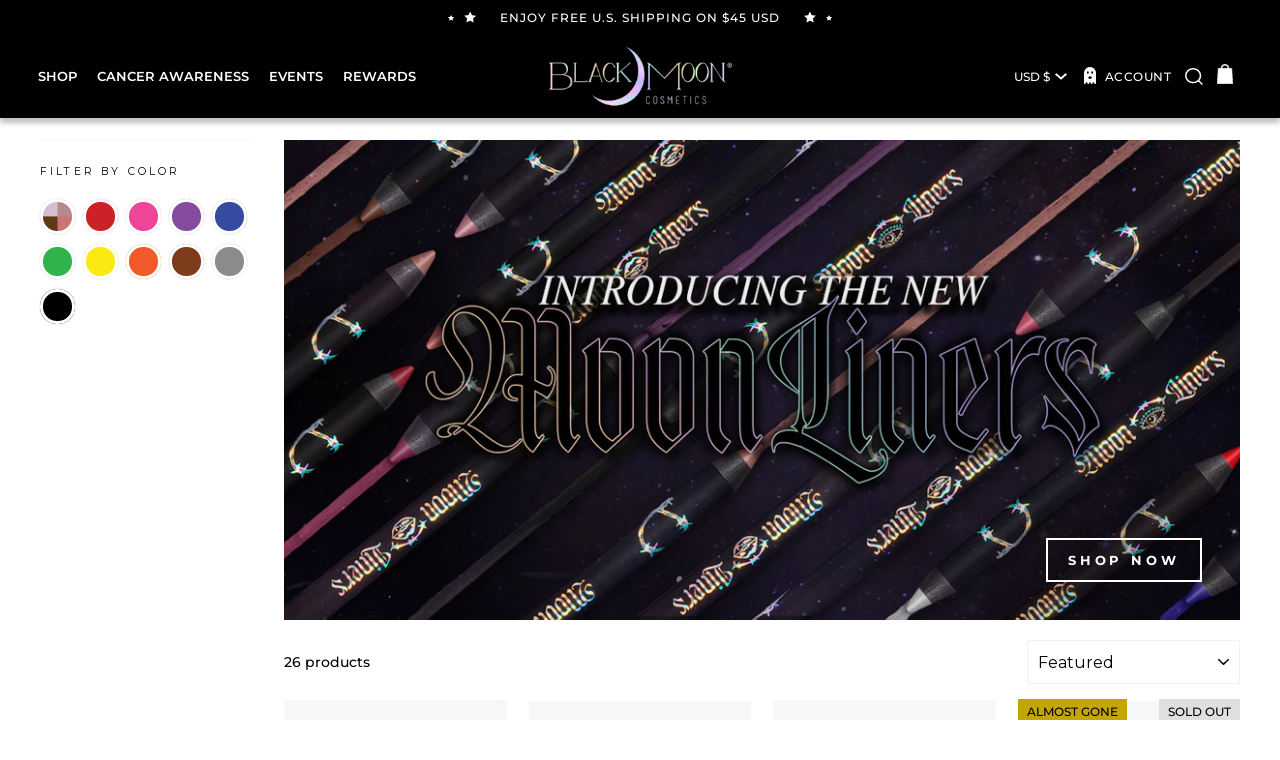

--- FILE ---
content_type: text/css
request_url: https://www.blackmooncosmetics.com/cdn/shop/t/51/assets/bundle-styles.css?v=93611038268854586881744726421
body_size: 16005
content:
/*!************************************************************************************************************************************!*\
  !*** css ./node_modules/css-loader/dist/cjs.js??clonedRuleSet-3.use[1]!./node_modules/sass-loader/dist/cjs.js!./styles/theme.scss ***!
  \************************************************************************************************************************************/@font-face{font-family:Lordish;src:url(//www.blackmooncosmetics.com/cdn/shop/t/51/assets/Lordish-Regular.woff2?v=102742823293151322281744723331) format("woff2"),url(//www.blackmooncosmetics.com/cdn/shop/t/51/assets/Lordish-Regular.woff?v=150686204523655749121744723331) format("woff");font-weight:400;font-style:normal;font-display:swap}@font-face{font-family:Quicksand;src:url(//www.blackmooncosmetics.com/cdn/shop/t/51/assets/Quicksand-Light.woff2?v=107823999663678044351744723331) format("woff2"),url(//www.blackmooncosmetics.com/cdn/shop/t/51/assets/Quicksand-Light.woff?v=127814766799120804261744723331) format("woff");font-weight:300;font-style:normal;font-display:swap}@font-face{font-family:Times;src:url(//www.blackmooncosmetics.com/cdn/shop/t/51/assets/Times-Italic.woff2?v=60948579137734770441744723331) format("woff2"),url(//www.blackmooncosmetics.com/cdn/shop/t/51/assets/Times-Italic.woff?v=136613912829363821561744723331) format("woff");font-weight:400;font-style:italic;font-display:swap}*.locked{overflow:hidden;max-height:100vh}.clearfix{*zoom: 1}.clearfix:after{content:"";display:table;clear:both}.visually-hidden{position:absolute!important;overflow:hidden;width:1px;height:1px;margin:-1px;padding:0;border:0;clip:rect(0 0 0 0)}.hide{display:none!important}.hide-mobile{display:inline-block}@media only screen and (max-width: 768px){.hide-mobile{display:none}}.hide-desktop{display:inline-block}@media only screen and (min-width: 769px){.hide-desktop{display:none}}.hide-visibility{visibility:hidden!important}.full-width{width:100%}.flex{display:flex}.flex.wrap{flex-wrap:wrap}.flex.space-between{justify-content:space-between}.flex.justify-right{justify-content:flex-end}.image-act-like-background{display:block;width:100%;height:100%}.image-act-like-background img{display:block;width:100%;height:100%;object-fit:cover}.video-player{width:100%;height:100%}*,*:before,*:after{box-sizing:border-box}*:focus{outline:none}/*!
 *  Font Awesome 4.7.0 by @davegandy - http://fontawesome.io - @fontawesome
 *  License - http://fontawesome.io/license (Font: SIL OFL 1.1, CSS: MIT License)
 */@font-face{font-family:FontAwesome;src:url(//www.blackmooncosmetics.com/cdn/shop/t/51/assets/fontawesome-webfont.eot?v=88752339179571016061744723331);src:url(//www.blackmooncosmetics.com/cdn/shop/t/51/assets/fontawesome-webfont.eot?v=88752339179571016061744723331) format("embedded-opentype"),url(//www.blackmooncosmetics.com/cdn/shop/t/51/assets/fontawesome-webfont.woff2?v=32207045845775034261744723331) format("woff2"),url(//www.blackmooncosmetics.com/cdn/shop/t/51/assets/fontawesome-webfont.woff?v=158931929418379554281744723331) format("woff"),url(//www.blackmooncosmetics.com/cdn/shop/t/51/assets/fontawesome-webfont.ttf?v=57926983875037866361744723331) format("truetype"),url(//www.blackmooncosmetics.com/cdn/shop/t/51/assets/fontawesome-webfont.svg?v=97865491090583646451744723331) format("svg");font-weight:400;font-style:normal}.fa{display:inline-block;font: 14px/1 FontAwesome;font-size:inherit;text-rendering:auto;-webkit-font-smoothing:antialiased;-moz-osx-font-smoothing:grayscale}.fa-lg{font-size:1.33333333em;line-height:.75em;vertical-align:-15%}.fa-2x{font-size:2em}.fa-3x{font-size:3em}.fa-4x{font-size:4em}.fa-5x{font-size:5em}.fa-fw{width:1.28571429em;text-align:center}.fa-ul{padding-left:0;margin-left:2.14285714em;list-style-type:none}.fa-ul>li{position:relative}.fa-li{position:absolute;left:-2.14285714em;width:2.14285714em;top:.14285714em;text-align:center}.fa-li.fa-lg{left:-1.85714286em}.fa-border{padding:.2em .25em .15em;border:solid .08em #eeeeee;border-radius:.1em}.fa-pull-left{float:left}.fa-pull-right{float:right}.fa.fa-pull-left{margin-right:.3em}.fa.fa-pull-right{margin-left:.3em}.pull-right{float:right}.pull-left{float:left}.fa.pull-left{margin-right:.3em}.fa.pull-right{margin-left:.3em}.fa-spin{-webkit-animation:fa-spin 2s infinite linear;animation:fa-spin 2s infinite linear}.fa-pulse{-webkit-animation:fa-spin 1s infinite steps(8);animation:fa-spin 1s infinite steps(8)}@-webkit-keyframes fa-spin{0%{-webkit-transform:rotate(0deg);transform:rotate(0)}to{-webkit-transform:rotate(359deg);transform:rotate(359deg)}}@keyframes fa-spin{0%{-webkit-transform:rotate(0deg);transform:rotate(0)}to{-webkit-transform:rotate(359deg);transform:rotate(359deg)}}.fa-rotate-90{-ms-filter:"progid:DXImageTransform.Microsoft.BasicImage(rotation=1)";-webkit-transform:rotate(90deg);-ms-transform:rotate(90deg);transform:rotate(90deg)}.fa-rotate-180{-ms-filter:"progid:DXImageTransform.Microsoft.BasicImage(rotation=2)";-webkit-transform:rotate(180deg);-ms-transform:rotate(180deg);transform:rotate(180deg)}.fa-rotate-270{-ms-filter:"progid:DXImageTransform.Microsoft.BasicImage(rotation=3)";-webkit-transform:rotate(270deg);-ms-transform:rotate(270deg);transform:rotate(270deg)}.fa-flip-horizontal{-ms-filter:"progid:DXImageTransform.Microsoft.BasicImage(rotation=0, mirror=1)";-webkit-transform:scale(-1,1);-ms-transform:scale(-1,1);transform:scaleX(-1)}.fa-flip-vertical{-ms-filter:"progid:DXImageTransform.Microsoft.BasicImage(rotation=2, mirror=1)";-webkit-transform:scale(1,-1);-ms-transform:scale(1,-1);transform:scaleY(-1)}:root .fa-rotate-90,:root .fa-rotate-180,:root .fa-rotate-270,:root .fa-flip-horizontal,:root .fa-flip-vertical{filter:none}.fa-stack{position:relative;display:inline-block;width:2em;height:2em;line-height:2em;vertical-align:middle}.fa-stack-1x,.fa-stack-2x{position:absolute;left:0;width:100%;text-align:center}.fa-stack-1x{line-height:inherit}.fa-stack-2x{font-size:2em}.fa-inverse{color:#fff}.fa-glass:before{content:"\f000"}.fa-music:before{content:"\f001"}.fa-search:before{content:"\f002"}.fa-envelope-o:before{content:"\f003"}.fa-heart:before{content:"\f004"}.fa-star:before{content:"\f005"}.fa-star-o:before{content:"\f006"}.fa-user:before{content:"\f007"}.fa-film:before{content:"\f008"}.fa-th-large:before{content:"\f009"}.fa-th:before{content:"\f00a"}.fa-th-list:before{content:"\f00b"}.fa-check:before{content:"\f00c"}.fa-remove:before,.fa-close:before,.fa-times:before{content:"\f00d"}.fa-search-plus:before{content:"\f00e"}.fa-search-minus:before{content:"\f010"}.fa-power-off:before{content:"\f011"}.fa-signal:before{content:"\f012"}.fa-gear:before,.fa-cog:before{content:"\f013"}.fa-trash-o:before{content:"\f014"}.fa-home:before{content:"\f015"}.fa-file-o:before{content:"\f016"}.fa-clock-o:before{content:"\f017"}.fa-road:before{content:"\f018"}.fa-download:before{content:"\f019"}.fa-arrow-circle-o-down:before{content:"\f01a"}.fa-arrow-circle-o-up:before{content:"\f01b"}.fa-inbox:before{content:"\f01c"}.fa-play-circle-o:before{content:"\f01d"}.fa-rotate-right:before,.fa-repeat:before{content:"\f01e"}.fa-refresh:before{content:"\f021"}.fa-list-alt:before{content:"\f022"}.fa-lock:before{content:"\f023"}.fa-flag:before{content:"\f024"}.fa-headphones:before{content:"\f025"}.fa-volume-off:before{content:"\f026"}.fa-volume-down:before{content:"\f027"}.fa-volume-up:before{content:"\f028"}.fa-qrcode:before{content:"\f029"}.fa-barcode:before{content:"\f02a"}.fa-tag:before{content:"\f02b"}.fa-tags:before{content:"\f02c"}.fa-book:before{content:"\f02d"}.fa-bookmark:before{content:"\f02e"}.fa-print:before{content:"\f02f"}.fa-camera:before{content:"\f030"}.fa-font:before{content:"\f031"}.fa-bold:before{content:"\f032"}.fa-italic:before{content:"\f033"}.fa-text-height:before{content:"\f034"}.fa-text-width:before{content:"\f035"}.fa-align-left:before{content:"\f036"}.fa-align-center:before{content:"\f037"}.fa-align-right:before{content:"\f038"}.fa-align-justify:before{content:"\f039"}.fa-list:before{content:"\f03a"}.fa-dedent:before,.fa-outdent:before{content:"\f03b"}.fa-indent:before{content:"\f03c"}.fa-video-camera:before{content:"\f03d"}.fa-photo:before,.fa-image:before,.fa-picture-o:before{content:"\f03e"}.fa-pencil:before{content:"\f040"}.fa-map-marker:before{content:"\f041"}.fa-adjust:before{content:"\f042"}.fa-tint:before{content:"\f043"}.fa-edit:before,.fa-pencil-square-o:before{content:"\f044"}.fa-share-square-o:before{content:"\f045"}.fa-check-square-o:before{content:"\f046"}.fa-arrows:before{content:"\f047"}.fa-step-backward:before{content:"\f048"}.fa-fast-backward:before{content:"\f049"}.fa-backward:before{content:"\f04a"}.fa-play:before{content:"\f04b"}.fa-pause:before{content:"\f04c"}.fa-stop:before{content:"\f04d"}.fa-forward:before{content:"\f04e"}.fa-fast-forward:before{content:"\f050"}.fa-step-forward:before{content:"\f051"}.fa-eject:before{content:"\f052"}.fa-chevron-left:before{content:"\f053"}.fa-chevron-right:before{content:"\f054"}.fa-plus-circle:before{content:"\f055"}.fa-minus-circle:before{content:"\f056"}.fa-times-circle:before{content:"\f057"}.fa-check-circle:before{content:"\f058"}.fa-question-circle:before{content:"\f059"}.fa-info-circle:before{content:"\f05a"}.fa-crosshairs:before{content:"\f05b"}.fa-times-circle-o:before{content:"\f05c"}.fa-check-circle-o:before{content:"\f05d"}.fa-ban:before{content:"\f05e"}.fa-arrow-left:before{content:"\f060"}.fa-arrow-right:before{content:"\f061"}.fa-arrow-up:before{content:"\f062"}.fa-arrow-down:before{content:"\f063"}.fa-mail-forward:before,.fa-share:before{content:"\f064"}.fa-expand:before{content:"\f065"}.fa-compress:before{content:"\f066"}.fa-plus:before{content:"\f067"}.fa-minus:before{content:"\f068"}.fa-asterisk:before{content:"\f069"}.fa-exclamation-circle:before{content:"\f06a"}.fa-gift:before{content:"\f06b"}.fa-leaf:before{content:"\f06c"}.fa-fire:before{content:"\f06d"}.fa-eye:before{content:"\f06e"}.fa-eye-slash:before{content:"\f070"}.fa-warning:before,.fa-exclamation-triangle:before{content:"\f071"}.fa-plane:before{content:"\f072"}.fa-calendar:before{content:"\f073"}.fa-random:before{content:"\f074"}.fa-comment:before{content:"\f075"}.fa-magnet:before{content:"\f076"}.fa-chevron-up:before{content:"\f077"}.fa-chevron-down:before{content:"\f078"}.fa-retweet:before{content:"\f079"}.fa-shopping-cart:before{content:"\f07a"}.fa-folder:before{content:"\f07b"}.fa-folder-open:before{content:"\f07c"}.fa-arrows-v:before{content:"\f07d"}.fa-arrows-h:before{content:"\f07e"}.fa-bar-chart-o:before,.fa-bar-chart:before{content:"\f080"}.fa-twitter-square:before{content:"\f081"}.fa-facebook-square:before{content:"\f082"}.fa-camera-retro:before{content:"\f083"}.fa-key:before{content:"\f084"}.fa-gears:before,.fa-cogs:before{content:"\f085"}.fa-comments:before{content:"\f086"}.fa-thumbs-o-up:before{content:"\f087"}.fa-thumbs-o-down:before{content:"\f088"}.fa-star-half:before{content:"\f089"}.fa-heart-o:before{content:"\f08a"}.fa-sign-out:before{content:"\f08b"}.fa-linkedin-square:before{content:"\f08c"}.fa-thumb-tack:before{content:"\f08d"}.fa-external-link:before{content:"\f08e"}.fa-sign-in:before{content:"\f090"}.fa-trophy:before{content:"\f091"}.fa-github-square:before{content:"\f092"}.fa-upload:before{content:"\f093"}.fa-lemon-o:before{content:"\f094"}.fa-phone:before{content:"\f095"}.fa-square-o:before{content:"\f096"}.fa-bookmark-o:before{content:"\f097"}.fa-phone-square:before{content:"\f098"}.fa-twitter:before{content:"\f099"}.fa-facebook-f:before,.fa-facebook:before{content:"\f09a"}.fa-github:before{content:"\f09b"}.fa-unlock:before{content:"\f09c"}.fa-credit-card:before{content:"\f09d"}.fa-feed:before,.fa-rss:before{content:"\f09e"}.fa-hdd-o:before{content:"\f0a0"}.fa-bullhorn:before{content:"\f0a1"}.fa-bell:before{content:"\f0f3"}.fa-certificate:before{content:"\f0a3"}.fa-hand-o-right:before{content:"\f0a4"}.fa-hand-o-left:before{content:"\f0a5"}.fa-hand-o-up:before{content:"\f0a6"}.fa-hand-o-down:before{content:"\f0a7"}.fa-arrow-circle-left:before{content:"\f0a8"}.fa-arrow-circle-right:before{content:"\f0a9"}.fa-arrow-circle-up:before{content:"\f0aa"}.fa-arrow-circle-down:before{content:"\f0ab"}.fa-globe:before{content:"\f0ac"}.fa-wrench:before{content:"\f0ad"}.fa-tasks:before{content:"\f0ae"}.fa-filter:before{content:"\f0b0"}.fa-briefcase:before{content:"\f0b1"}.fa-arrows-alt:before{content:"\f0b2"}.fa-group:before,.fa-users:before{content:"\f0c0"}.fa-chain:before,.fa-link:before{content:"\f0c1"}.fa-cloud:before{content:"\f0c2"}.fa-flask:before{content:"\f0c3"}.fa-cut:before,.fa-scissors:before{content:"\f0c4"}.fa-copy:before,.fa-files-o:before{content:"\f0c5"}.fa-paperclip:before{content:"\f0c6"}.fa-save:before,.fa-floppy-o:before{content:"\f0c7"}.fa-square:before{content:"\f0c8"}.fa-navicon:before,.fa-reorder:before,.fa-bars:before{content:"\f0c9"}.fa-list-ul:before{content:"\f0ca"}.fa-list-ol:before{content:"\f0cb"}.fa-strikethrough:before{content:"\f0cc"}.fa-underline:before{content:"\f0cd"}.fa-table:before{content:"\f0ce"}.fa-magic:before{content:"\f0d0"}.fa-truck:before{content:"\f0d1"}.fa-pinterest:before{content:"\f0d2"}.fa-pinterest-square:before{content:"\f0d3"}.fa-google-plus-square:before{content:"\f0d4"}.fa-google-plus:before{content:"\f0d5"}.fa-money:before{content:"\f0d6"}.fa-caret-down:before{content:"\f0d7"}.fa-caret-up:before{content:"\f0d8"}.fa-caret-left:before{content:"\f0d9"}.fa-caret-right:before{content:"\f0da"}.fa-columns:before{content:"\f0db"}.fa-unsorted:before,.fa-sort:before{content:"\f0dc"}.fa-sort-down:before,.fa-sort-desc:before{content:"\f0dd"}.fa-sort-up:before,.fa-sort-asc:before{content:"\f0de"}.fa-envelope:before{content:"\f0e0"}.fa-linkedin:before{content:"\f0e1"}.fa-rotate-left:before,.fa-undo:before{content:"\f0e2"}.fa-legal:before,.fa-gavel:before{content:"\f0e3"}.fa-dashboard:before,.fa-tachometer:before{content:"\f0e4"}.fa-comment-o:before{content:"\f0e5"}.fa-comments-o:before{content:"\f0e6"}.fa-flash:before,.fa-bolt:before{content:"\f0e7"}.fa-sitemap:before{content:"\f0e8"}.fa-umbrella:before{content:"\f0e9"}.fa-paste:before,.fa-clipboard:before{content:"\f0ea"}.fa-lightbulb-o:before{content:"\f0eb"}.fa-exchange:before{content:"\f0ec"}.fa-cloud-download:before{content:"\f0ed"}.fa-cloud-upload:before{content:"\f0ee"}.fa-user-md:before{content:"\f0f0"}.fa-stethoscope:before{content:"\f0f1"}.fa-suitcase:before{content:"\f0f2"}.fa-bell-o:before{content:"\f0a2"}.fa-coffee:before{content:"\f0f4"}.fa-cutlery:before{content:"\f0f5"}.fa-file-text-o:before{content:"\f0f6"}.fa-building-o:before{content:"\f0f7"}.fa-hospital-o:before{content:"\f0f8"}.fa-ambulance:before{content:"\f0f9"}.fa-medkit:before{content:"\f0fa"}.fa-fighter-jet:before{content:"\f0fb"}.fa-beer:before{content:"\f0fc"}.fa-h-square:before{content:"\f0fd"}.fa-plus-square:before{content:"\f0fe"}.fa-angle-double-left:before{content:"\f100"}.fa-angle-double-right:before{content:"\f101"}.fa-angle-double-up:before{content:"\f102"}.fa-angle-double-down:before{content:"\f103"}.fa-angle-left:before{content:"\f104"}.fa-angle-right:before{content:"\f105"}.fa-angle-up:before{content:"\f106"}.fa-angle-down:before{content:"\f107"}.fa-desktop:before{content:"\f108"}.fa-laptop:before{content:"\f109"}.fa-tablet:before{content:"\f10a"}.fa-mobile-phone:before,.fa-mobile:before{content:"\f10b"}.fa-circle-o:before{content:"\f10c"}.fa-quote-left:before{content:"\f10d"}.fa-quote-right:before{content:"\f10e"}.fa-spinner:before{content:"\f110"}.fa-circle:before{content:"\f111"}.fa-mail-reply:before,.fa-reply:before{content:"\f112"}.fa-github-alt:before{content:"\f113"}.fa-folder-o:before{content:"\f114"}.fa-folder-open-o:before{content:"\f115"}.fa-smile-o:before{content:"\f118"}.fa-frown-o:before{content:"\f119"}.fa-meh-o:before{content:"\f11a"}.fa-gamepad:before{content:"\f11b"}.fa-keyboard-o:before{content:"\f11c"}.fa-flag-o:before{content:"\f11d"}.fa-flag-checkered:before{content:"\f11e"}.fa-terminal:before{content:"\f120"}.fa-code:before{content:"\f121"}.fa-mail-reply-all:before,.fa-reply-all:before{content:"\f122"}.fa-star-half-empty:before,.fa-star-half-full:before,.fa-star-half-o:before{content:"\f123"}.fa-location-arrow:before{content:"\f124"}.fa-crop:before{content:"\f125"}.fa-code-fork:before{content:"\f126"}.fa-unlink:before,.fa-chain-broken:before{content:"\f127"}.fa-question:before{content:"\f128"}.fa-info:before{content:"\f129"}.fa-exclamation:before{content:"\f12a"}.fa-superscript:before{content:"\f12b"}.fa-subscript:before{content:"\f12c"}.fa-eraser:before{content:"\f12d"}.fa-puzzle-piece:before{content:"\f12e"}.fa-microphone:before{content:"\f130"}.fa-microphone-slash:before{content:"\f131"}.fa-shield:before{content:"\f132"}.fa-calendar-o:before{content:"\f133"}.fa-fire-extinguisher:before{content:"\f134"}.fa-rocket:before{content:"\f135"}.fa-maxcdn:before{content:"\f136"}.fa-chevron-circle-left:before{content:"\f137"}.fa-chevron-circle-right:before{content:"\f138"}.fa-chevron-circle-up:before{content:"\f139"}.fa-chevron-circle-down:before{content:"\f13a"}.fa-html5:before{content:"\f13b"}.fa-css3:before{content:"\f13c"}.fa-anchor:before{content:"\f13d"}.fa-unlock-alt:before{content:"\f13e"}.fa-bullseye:before{content:"\f140"}.fa-ellipsis-h:before{content:"\f141"}.fa-ellipsis-v:before{content:"\f142"}.fa-rss-square:before{content:"\f143"}.fa-play-circle:before{content:"\f144"}.fa-ticket:before{content:"\f145"}.fa-minus-square:before{content:"\f146"}.fa-minus-square-o:before{content:"\f147"}.fa-level-up:before{content:"\f148"}.fa-level-down:before{content:"\f149"}.fa-check-square:before{content:"\f14a"}.fa-pencil-square:before{content:"\f14b"}.fa-external-link-square:before{content:"\f14c"}.fa-share-square:before{content:"\f14d"}.fa-compass:before{content:"\f14e"}.fa-toggle-down:before,.fa-caret-square-o-down:before{content:"\f150"}.fa-toggle-up:before,.fa-caret-square-o-up:before{content:"\f151"}.fa-toggle-right:before,.fa-caret-square-o-right:before{content:"\f152"}.fa-euro:before,.fa-eur:before{content:"\f153"}.fa-gbp:before{content:"\f154"}.fa-dollar:before,.fa-usd:before{content:"\f155"}.fa-rupee:before,.fa-inr:before{content:"\f156"}.fa-cny:before,.fa-rmb:before,.fa-yen:before,.fa-jpy:before{content:"\f157"}.fa-ruble:before,.fa-rouble:before,.fa-rub:before{content:"\f158"}.fa-won:before,.fa-krw:before{content:"\f159"}.fa-bitcoin:before,.fa-btc:before{content:"\f15a"}.fa-file:before{content:"\f15b"}.fa-file-text:before{content:"\f15c"}.fa-sort-alpha-asc:before{content:"\f15d"}.fa-sort-alpha-desc:before{content:"\f15e"}.fa-sort-amount-asc:before{content:"\f160"}.fa-sort-amount-desc:before{content:"\f161"}.fa-sort-numeric-asc:before{content:"\f162"}.fa-sort-numeric-desc:before{content:"\f163"}.fa-thumbs-up:before{content:"\f164"}.fa-thumbs-down:before{content:"\f165"}.fa-youtube-square:before{content:"\f166"}.fa-youtube:before{content:"\f167"}.fa-xing:before{content:"\f168"}.fa-xing-square:before{content:"\f169"}.fa-youtube-play:before{content:"\f16a"}.fa-dropbox:before{content:"\f16b"}.fa-stack-overflow:before{content:"\f16c"}.fa-instagram:before{content:"\f16d"}.fa-flickr:before{content:"\f16e"}.fa-adn:before{content:"\f170"}.fa-bitbucket:before{content:"\f171"}.fa-bitbucket-square:before{content:"\f172"}.fa-tumblr:before{content:"\f173"}.fa-tumblr-square:before{content:"\f174"}.fa-long-arrow-down:before{content:"\f175"}.fa-long-arrow-up:before{content:"\f176"}.fa-long-arrow-left:before{content:"\f177"}.fa-long-arrow-right:before{content:"\f178"}.fa-apple:before{content:"\f179"}.fa-windows:before{content:"\f17a"}.fa-android:before{content:"\f17b"}.fa-linux:before{content:"\f17c"}.fa-dribbble:before{content:"\f17d"}.fa-skype:before{content:"\f17e"}.fa-foursquare:before{content:"\f180"}.fa-trello:before{content:"\f181"}.fa-female:before{content:"\f182"}.fa-male:before{content:"\f183"}.fa-gittip:before,.fa-gratipay:before{content:"\f184"}.fa-sun-o:before{content:"\f185"}.fa-moon-o:before{content:"\f186"}.fa-archive:before{content:"\f187"}.fa-bug:before{content:"\f188"}.fa-vk:before{content:"\f189"}.fa-weibo:before{content:"\f18a"}.fa-renren:before{content:"\f18b"}.fa-pagelines:before{content:"\f18c"}.fa-stack-exchange:before{content:"\f18d"}.fa-arrow-circle-o-right:before{content:"\f18e"}.fa-arrow-circle-o-left:before{content:"\f190"}.fa-toggle-left:before,.fa-caret-square-o-left:before{content:"\f191"}.fa-dot-circle-o:before{content:"\f192"}.fa-wheelchair:before{content:"\f193"}.fa-vimeo-square:before{content:"\f194"}.fa-turkish-lira:before,.fa-try:before{content:"\f195"}.fa-plus-square-o:before{content:"\f196"}.fa-space-shuttle:before{content:"\f197"}.fa-slack:before{content:"\f198"}.fa-envelope-square:before{content:"\f199"}.fa-wordpress:before{content:"\f19a"}.fa-openid:before{content:"\f19b"}.fa-institution:before,.fa-bank:before,.fa-university:before{content:"\f19c"}.fa-mortar-board:before,.fa-graduation-cap:before{content:"\f19d"}.fa-yahoo:before{content:"\f19e"}.fa-google:before{content:"\f1a0"}.fa-reddit:before{content:"\f1a1"}.fa-reddit-square:before{content:"\f1a2"}.fa-stumbleupon-circle:before{content:"\f1a3"}.fa-stumbleupon:before{content:"\f1a4"}.fa-delicious:before{content:"\f1a5"}.fa-digg:before{content:"\f1a6"}.fa-pied-piper-pp:before{content:"\f1a7"}.fa-pied-piper-alt:before{content:"\f1a8"}.fa-drupal:before{content:"\f1a9"}.fa-joomla:before{content:"\f1aa"}.fa-language:before{content:"\f1ab"}.fa-fax:before{content:"\f1ac"}.fa-building:before{content:"\f1ad"}.fa-child:before{content:"\f1ae"}.fa-paw:before{content:"\f1b0"}.fa-spoon:before{content:"\f1b1"}.fa-cube:before{content:"\f1b2"}.fa-cubes:before{content:"\f1b3"}.fa-behance:before{content:"\f1b4"}.fa-behance-square:before{content:"\f1b5"}.fa-steam:before{content:"\f1b6"}.fa-steam-square:before{content:"\f1b7"}.fa-recycle:before{content:"\f1b8"}.fa-automobile:before,.fa-car:before{content:"\f1b9"}.fa-cab:before,.fa-taxi:before{content:"\f1ba"}.fa-tree:before{content:"\f1bb"}.fa-spotify:before{content:"\f1bc"}.fa-deviantart:before{content:"\f1bd"}.fa-soundcloud:before{content:"\f1be"}.fa-database:before{content:"\f1c0"}.fa-file-pdf-o:before{content:"\f1c1"}.fa-file-word-o:before{content:"\f1c2"}.fa-file-excel-o:before{content:"\f1c3"}.fa-file-powerpoint-o:before{content:"\f1c4"}.fa-file-photo-o:before,.fa-file-picture-o:before,.fa-file-image-o:before{content:"\f1c5"}.fa-file-zip-o:before,.fa-file-archive-o:before{content:"\f1c6"}.fa-file-sound-o:before,.fa-file-audio-o:before{content:"\f1c7"}.fa-file-movie-o:before,.fa-file-video-o:before{content:"\f1c8"}.fa-file-code-o:before{content:"\f1c9"}.fa-vine:before{content:"\f1ca"}.fa-codepen:before{content:"\f1cb"}.fa-jsfiddle:before{content:"\f1cc"}.fa-life-bouy:before,.fa-life-buoy:before,.fa-life-saver:before,.fa-support:before,.fa-life-ring:before{content:"\f1cd"}.fa-circle-o-notch:before{content:"\f1ce"}.fa-ra:before,.fa-resistance:before,.fa-rebel:before{content:"\f1d0"}.fa-ge:before,.fa-empire:before{content:"\f1d1"}.fa-git-square:before{content:"\f1d2"}.fa-git:before{content:"\f1d3"}.fa-y-combinator-square:before,.fa-yc-square:before,.fa-hacker-news:before{content:"\f1d4"}.fa-tencent-weibo:before{content:"\f1d5"}.fa-qq:before{content:"\f1d6"}.fa-wechat:before,.fa-weixin:before{content:"\f1d7"}.fa-send:before,.fa-paper-plane:before{content:"\f1d8"}.fa-send-o:before,.fa-paper-plane-o:before{content:"\f1d9"}.fa-history:before{content:"\f1da"}.fa-circle-thin:before{content:"\f1db"}.fa-header:before{content:"\f1dc"}.fa-paragraph:before{content:"\f1dd"}.fa-sliders:before{content:"\f1de"}.fa-share-alt:before{content:"\f1e0"}.fa-share-alt-square:before{content:"\f1e1"}.fa-bomb:before{content:"\f1e2"}.fa-soccer-ball-o:before,.fa-futbol-o:before{content:"\f1e3"}.fa-tty:before{content:"\f1e4"}.fa-binoculars:before{content:"\f1e5"}.fa-plug:before{content:"\f1e6"}.fa-slideshare:before{content:"\f1e7"}.fa-twitch:before{content:"\f1e8"}.fa-yelp:before{content:"\f1e9"}.fa-newspaper-o:before{content:"\f1ea"}.fa-wifi:before{content:"\f1eb"}.fa-calculator:before{content:"\f1ec"}.fa-paypal:before{content:"\f1ed"}.fa-google-wallet:before{content:"\f1ee"}.fa-cc-visa:before{content:"\f1f0"}.fa-cc-mastercard:before{content:"\f1f1"}.fa-cc-discover:before{content:"\f1f2"}.fa-cc-amex:before{content:"\f1f3"}.fa-cc-paypal:before{content:"\f1f4"}.fa-cc-stripe:before{content:"\f1f5"}.fa-bell-slash:before{content:"\f1f6"}.fa-bell-slash-o:before{content:"\f1f7"}.fa-trash:before{content:"\f1f8"}.fa-copyright:before{content:"\f1f9"}.fa-at:before{content:"\f1fa"}.fa-eyedropper:before{content:"\f1fb"}.fa-paint-brush:before{content:"\f1fc"}.fa-birthday-cake:before{content:"\f1fd"}.fa-area-chart:before{content:"\f1fe"}.fa-pie-chart:before{content:"\f200"}.fa-line-chart:before{content:"\f201"}.fa-lastfm:before{content:"\f202"}.fa-lastfm-square:before{content:"\f203"}.fa-toggle-off:before{content:"\f204"}.fa-toggle-on:before{content:"\f205"}.fa-bicycle:before{content:"\f206"}.fa-bus:before{content:"\f207"}.fa-ioxhost:before{content:"\f208"}.fa-angellist:before{content:"\f209"}.fa-cc:before{content:"\f20a"}.fa-shekel:before,.fa-sheqel:before,.fa-ils:before{content:"\f20b"}.fa-meanpath:before{content:"\f20c"}.fa-buysellads:before{content:"\f20d"}.fa-connectdevelop:before{content:"\f20e"}.fa-dashcube:before{content:"\f210"}.fa-forumbee:before{content:"\f211"}.fa-leanpub:before{content:"\f212"}.fa-sellsy:before{content:"\f213"}.fa-shirtsinbulk:before{content:"\f214"}.fa-simplybuilt:before{content:"\f215"}.fa-skyatlas:before{content:"\f216"}.fa-cart-plus:before{content:"\f217"}.fa-cart-arrow-down:before{content:"\f218"}.fa-diamond:before{content:"\f219"}.fa-ship:before{content:"\f21a"}.fa-user-secret:before{content:"\f21b"}.fa-motorcycle:before{content:"\f21c"}.fa-street-view:before{content:"\f21d"}.fa-heartbeat:before{content:"\f21e"}.fa-venus:before{content:"\f221"}.fa-mars:before{content:"\f222"}.fa-mercury:before{content:"\f223"}.fa-intersex:before,.fa-transgender:before{content:"\f224"}.fa-transgender-alt:before{content:"\f225"}.fa-venus-double:before{content:"\f226"}.fa-mars-double:before{content:"\f227"}.fa-venus-mars:before{content:"\f228"}.fa-mars-stroke:before{content:"\f229"}.fa-mars-stroke-v:before{content:"\f22a"}.fa-mars-stroke-h:before{content:"\f22b"}.fa-neuter:before{content:"\f22c"}.fa-genderless:before{content:"\f22d"}.fa-facebook-official:before{content:"\f230"}.fa-pinterest-p:before{content:"\f231"}.fa-whatsapp:before{content:"\f232"}.fa-server:before{content:"\f233"}.fa-user-plus:before{content:"\f234"}.fa-user-times:before{content:"\f235"}.fa-hotel:before,.fa-bed:before{content:"\f236"}.fa-viacoin:before{content:"\f237"}.fa-train:before{content:"\f238"}.fa-subway:before{content:"\f239"}.fa-medium:before{content:"\f23a"}.fa-yc:before,.fa-y-combinator:before{content:"\f23b"}.fa-optin-monster:before{content:"\f23c"}.fa-opencart:before{content:"\f23d"}.fa-expeditedssl:before{content:"\f23e"}.fa-battery-4:before,.fa-battery:before,.fa-battery-full:before{content:"\f240"}.fa-battery-3:before,.fa-battery-three-quarters:before{content:"\f241"}.fa-battery-2:before,.fa-battery-half:before{content:"\f242"}.fa-battery-1:before,.fa-battery-quarter:before{content:"\f243"}.fa-battery-0:before,.fa-battery-empty:before{content:"\f244"}.fa-mouse-pointer:before{content:"\f245"}.fa-i-cursor:before{content:"\f246"}.fa-object-group:before{content:"\f247"}.fa-object-ungroup:before{content:"\f248"}.fa-sticky-note:before{content:"\f249"}.fa-sticky-note-o:before{content:"\f24a"}.fa-cc-jcb:before{content:"\f24b"}.fa-cc-diners-club:before{content:"\f24c"}.fa-clone:before{content:"\f24d"}.fa-balance-scale:before{content:"\f24e"}.fa-hourglass-o:before{content:"\f250"}.fa-hourglass-1:before,.fa-hourglass-start:before{content:"\f251"}.fa-hourglass-2:before,.fa-hourglass-half:before{content:"\f252"}.fa-hourglass-3:before,.fa-hourglass-end:before{content:"\f253"}.fa-hourglass:before{content:"\f254"}.fa-hand-grab-o:before,.fa-hand-rock-o:before{content:"\f255"}.fa-hand-stop-o:before,.fa-hand-paper-o:before{content:"\f256"}.fa-hand-scissors-o:before{content:"\f257"}.fa-hand-lizard-o:before{content:"\f258"}.fa-hand-spock-o:before{content:"\f259"}.fa-hand-pointer-o:before{content:"\f25a"}.fa-hand-peace-o:before{content:"\f25b"}.fa-trademark:before{content:"\f25c"}.fa-registered:before{content:"\f25d"}.fa-creative-commons:before{content:"\f25e"}.fa-gg:before{content:"\f260"}.fa-gg-circle:before{content:"\f261"}.fa-tripadvisor:before{content:"\f262"}.fa-odnoklassniki:before{content:"\f263"}.fa-odnoklassniki-square:before{content:"\f264"}.fa-get-pocket:before{content:"\f265"}.fa-wikipedia-w:before{content:"\f266"}.fa-safari:before{content:"\f267"}.fa-chrome:before{content:"\f268"}.fa-firefox:before{content:"\f269"}.fa-opera:before{content:"\f26a"}.fa-internet-explorer:before{content:"\f26b"}.fa-tv:before,.fa-television:before{content:"\f26c"}.fa-contao:before{content:"\f26d"}.fa-500px:before{content:"\f26e"}.fa-amazon:before{content:"\f270"}.fa-calendar-plus-o:before{content:"\f271"}.fa-calendar-minus-o:before{content:"\f272"}.fa-calendar-times-o:before{content:"\f273"}.fa-calendar-check-o:before{content:"\f274"}.fa-industry:before{content:"\f275"}.fa-map-pin:before{content:"\f276"}.fa-map-signs:before{content:"\f277"}.fa-map-o:before{content:"\f278"}.fa-map:before{content:"\f279"}.fa-commenting:before{content:"\f27a"}.fa-commenting-o:before{content:"\f27b"}.fa-houzz:before{content:"\f27c"}.fa-vimeo:before{content:"\f27d"}.fa-black-tie:before{content:"\f27e"}.fa-fonticons:before{content:"\f280"}.fa-reddit-alien:before{content:"\f281"}.fa-edge:before{content:"\f282"}.fa-credit-card-alt:before{content:"\f283"}.fa-codiepie:before{content:"\f284"}.fa-modx:before{content:"\f285"}.fa-fort-awesome:before{content:"\f286"}.fa-usb:before{content:"\f287"}.fa-product-hunt:before{content:"\f288"}.fa-mixcloud:before{content:"\f289"}.fa-scribd:before{content:"\f28a"}.fa-pause-circle:before{content:"\f28b"}.fa-pause-circle-o:before{content:"\f28c"}.fa-stop-circle:before{content:"\f28d"}.fa-stop-circle-o:before{content:"\f28e"}.fa-shopping-bag:before{content:"\f290"}.fa-shopping-basket:before{content:"\f291"}.fa-hashtag:before{content:"\f292"}.fa-bluetooth:before{content:"\f293"}.fa-bluetooth-b:before{content:"\f294"}.fa-percent:before{content:"\f295"}.fa-gitlab:before{content:"\f296"}.fa-wpbeginner:before{content:"\f297"}.fa-wpforms:before{content:"\f298"}.fa-envira:before{content:"\f299"}.fa-universal-access:before{content:"\f29a"}.fa-wheelchair-alt:before{content:"\f29b"}.fa-question-circle-o:before{content:"\f29c"}.fa-blind:before{content:"\f29d"}.fa-audio-description:before{content:"\f29e"}.fa-volume-control-phone:before{content:"\f2a0"}.fa-braille:before{content:"\f2a1"}.fa-assistive-listening-systems:before{content:"\f2a2"}.fa-asl-interpreting:before,.fa-american-sign-language-interpreting:before{content:"\f2a3"}.fa-deafness:before,.fa-hard-of-hearing:before,.fa-deaf:before{content:"\f2a4"}.fa-glide:before{content:"\f2a5"}.fa-glide-g:before{content:"\f2a6"}.fa-signing:before,.fa-sign-language:before{content:"\f2a7"}.fa-low-vision:before{content:"\f2a8"}.fa-viadeo:before{content:"\f2a9"}.fa-viadeo-square:before{content:"\f2aa"}.fa-snapchat:before{content:"\f2ab"}.fa-snapchat-ghost:before{content:"\f2ac"}.fa-snapchat-square:before{content:"\f2ad"}.fa-pied-piper:before{content:"\f2ae"}.fa-first-order:before{content:"\f2b0"}.fa-yoast:before{content:"\f2b1"}.fa-themeisle:before{content:"\f2b2"}.fa-google-plus-circle:before,.fa-google-plus-official:before{content:"\f2b3"}.fa-fa:before,.fa-font-awesome:before{content:"\f2b4"}.fa-handshake-o:before{content:"\f2b5"}.fa-envelope-open:before{content:"\f2b6"}.fa-envelope-open-o:before{content:"\f2b7"}.fa-linode:before{content:"\f2b8"}.fa-address-book:before{content:"\f2b9"}.fa-address-book-o:before{content:"\f2ba"}.fa-vcard:before,.fa-address-card:before{content:"\f2bb"}.fa-vcard-o:before,.fa-address-card-o:before{content:"\f2bc"}.fa-user-circle:before{content:"\f2bd"}.fa-user-circle-o:before{content:"\f2be"}.fa-user-o:before{content:"\f2c0"}.fa-id-badge:before{content:"\f2c1"}.fa-drivers-license:before,.fa-id-card:before{content:"\f2c2"}.fa-drivers-license-o:before,.fa-id-card-o:before{content:"\f2c3"}.fa-quora:before{content:"\f2c4"}.fa-free-code-camp:before{content:"\f2c5"}.fa-telegram:before{content:"\f2c6"}.fa-thermometer-4:before,.fa-thermometer:before,.fa-thermometer-full:before{content:"\f2c7"}.fa-thermometer-3:before,.fa-thermometer-three-quarters:before{content:"\f2c8"}.fa-thermometer-2:before,.fa-thermometer-half:before{content:"\f2c9"}.fa-thermometer-1:before,.fa-thermometer-quarter:before{content:"\f2ca"}.fa-thermometer-0:before,.fa-thermometer-empty:before{content:"\f2cb"}.fa-shower:before{content:"\f2cc"}.fa-bathtub:before,.fa-s15:before,.fa-bath:before{content:"\f2cd"}.fa-podcast:before{content:"\f2ce"}.fa-window-maximize:before{content:"\f2d0"}.fa-window-minimize:before{content:"\f2d1"}.fa-window-restore:before{content:"\f2d2"}.fa-times-rectangle:before,.fa-window-close:before{content:"\f2d3"}.fa-times-rectangle-o:before,.fa-window-close-o:before{content:"\f2d4"}.fa-bandcamp:before{content:"\f2d5"}.fa-grav:before{content:"\f2d6"}.fa-etsy:before{content:"\f2d7"}.fa-imdb:before{content:"\f2d8"}.fa-ravelry:before{content:"\f2d9"}.fa-eercast:before{content:"\f2da"}.fa-microchip:before{content:"\f2db"}.fa-snowflake-o:before{content:"\f2dc"}.fa-superpowers:before{content:"\f2dd"}.fa-wpexplorer:before{content:"\f2de"}.fa-meetup:before{content:"\f2e0"}.sr-only{position:absolute;width:1px;height:1px;padding:0;margin:-1px;overflow:hidden;clip:rect(0,0,0,0);border:0}.sr-only-focusable:active,.sr-only-focusable:focus{position:static;width:auto;height:auto;margin:0;overflow:visible;clip:auto}.btn.btn_reverse{background:0;color:#000;border:1px solid #000;margin-bottom:10px;transition-delay:0s!important}.btn.btn_reverse:hover{background-color:#f4f4fa!important}.btn_custom{font-size:13px;line-height:16px;padding:11px 23px;color:#fff;border:1px solid #fff;text-transform:uppercase;display:inline-block;vertical-align:middle;width:auto;text-align:center;white-space:nowrap;text-decoration:none;-webkit-user-select:none;user-select:none;cursor:pointer;transition:background .2s ease 0s;z-index:6;position:relative;overflow:hidden;transition:.5s all}.btn_custom:hover{color:#000;background:#fff}.btn_custom:hover:after{animation:shine .75s cubic-bezier(.01,.56,1,1)}.btn_custom.btn_animated:after{content:"";position:absolute;top:0;left:150%;width:200%;height:100%;transform:skew(-20deg);background-image:linear-gradient(to right,transparent,rgba(255,255,255,.25),transparent)}@media only screen and (min-width: 769px){.btn_custom{padding:16px 30px;font-size:16px;line-height:19px}}@media only screen and (min-width: 1140px){.btn_custom{padding:17px 52.5px;font-size:16px;line-height:19px}}.styled-header{display:flex;justify-content:center;align-items:center;align-content:center;margin-bottom:16px}@media only screen and (min-width: 1140px){.styled-header{margin-bottom:34px}}.styled-header div{display:flex}@media only screen and (min-width: 769px){.styled-header div svg{width:168px;height:22px}}@media only screen and (min-width: 1140px){.styled-header div svg{width:240px;height:32px}}.styled-header span{margin:0 10px;font-size:20px;font-weight:700;line-height:24px}@media only screen and (min-width: 1140px){.styled-header span{font-size:30px;line-height:42px}}.styled-header .right-svg{transform:rotate(180deg)}.announcement-bar{padding:0}@media only screen and (max-width: 768px){.announcement-bar{padding:0}}.announcement-bar .announcement-slider__slide{padding:8px 0}.announcement-bar .announcement-slider__slide.countdowner{background-color:#8f5dff;opacity:0;transition:1s all}.announcement-bar .announcement-slider__slide.countdowner.show{opacity:1}.announcement-bar .announcement-slider__slide.countdowner span{font-size:9px;line-height:11px}@media only screen and (min-width: 769px){.announcement-bar .announcement-slider__slide.countdowner span{font-size:12px;line-height:15px}}.announcement-bar .announcement-slider__slide.countdowner .announcment_headline{font-weight:600;text-transform:uppercase;color:#000;margin-bottom:7px;margin-left:10px;display:inline-block}@media only screen and (min-width: 769px){.announcement-bar .announcement-slider__slide.countdowner .announcment_headline{margin-left:0;margin-bottom:0;width:initial}}.announcement-bar .announcement-slider__slide.countdowner .announcment_countdown{font-weight:600;color:#000;display:block}@media only screen and (min-width: 769px){.announcement-bar .announcement-slider__slide.countdowner .announcment_countdown{display:inline}}.announcement-bar .announcement-slider__slide.countdowner .announcment_countdown span{margin:0 1px 0 6px;text-align:center;line-height:20px;background-color:#000;color:#fff;border-radius:100%;height:20px;width:20px;display:inline-block}@media only screen and (min-width: 769px){.announcement-bar .announcement-slider__slide.countdowner .announcment_countdown span{font-size:10px;line-height:23px;height:23px;width:23px}}.announcement-bar .announcement-slider__slide.countdowner .announcment_button{transition:.5s all;margin-left:2px;font-weight:600;font-size:9px;text-decoration:underline}@media only screen and (min-width: 769px){.announcement-bar .announcement-slider__slide.countdowner .announcment_button{margin-left:14px;border:2px solid #000;padding:5px 10px;font-size:12px;text-decoration:initial}.announcement-bar .announcement-slider__slide.countdowner .announcment_button:hover{background:#000;color:#8f5dff}}.announcement-bar .announcement-slider__slide .left-icon{padding:0 3px 0 0}.announcement-bar .announcement-slider__slide .left-icon svg{margin-bottom:-3px}@media only screen and (min-width: 769px){.announcement-bar .announcement-slider__slide .left-icon{padding:0 20px 0 0}}.announcement-bar .announcement-slider__slide .right-icon{padding:0 0 0 3px}@media only screen and (min-width: 769px){.announcement-bar .announcement-slider__slide .right-icon{padding:0 0 0 20px}}.announcement-bar .announcement-slider__slide .right-icon svg{margin-bottom:-3px;transform:scaleX(-1)}.announcement-bar .announcement-slider__slide .announcement-text{letter-spacing:1px;font-size:9px;font-weight:500}@media only screen and (min-width: 769px){.announcement-bar .announcement-slider__slide .announcement-text{font-size:12px}}.announcement-bar .announcement-slider__slide .announcement-text,.announcement-bar .announcement-slider__slide .announcement-link-text,.announcement-bar .announcement-slider__slide .left-icon,.announcement-bar .announcement-slider__slide .right-icon{display:inline}@media only screen and (max-width: 768px){.announcement-bar .announcement-slider__slide svg{width:20px}}.site-footer{overflow:hidden;position:relative;padding-bottom:0;background:initial;text-align:left}.site-footer p,.site-footer span,.site-footer a{font-weight:500;line-height:32px;letter-spacing:initial;font-size:11px;color:#fff;opacity:.82;text-align:left}@media only screen and (min-width: 1140px){.site-footer p,.site-footer span,.site-footer a{line-height:36px;font-size:14px}}.site-footer a{position:relative}.site-footer a:hover{color:#8890ff}.site-footer .parallax-container{z-index:-1}@media only screen and (max-width: 599px){.site-footer .parallax-container{transform:none!important;top:0;height:100%}.site-footer .parallax-container .parallax-image{display:none}}.site-footer .mobile-image{display:block;height:100%;object-fit:cover}@media only screen and (min-width: 600px){.site-footer .mobile-image{display:none}}.site-footer .h4{font-weight:600;line-height:14px;letter-spacing:initial;font-size:11px;color:#fff;padding-bottom:11.5px;margin-bottom:30px;border-bottom:1px solid #2A104E;text-align:left;opacity:.82}@media only screen and (min-width: 769px){.site-footer .h4{padding-bottom:8.5px;margin-bottom:22.5px;margin-right:20%}}@media only screen and (min-width: 1140px){.site-footer .h4{font-weight:600;line-height:15px;padding-bottom:14.5px;font-size:12px;margin-bottom:18.5px}}.site-footer .page-width .footer_upper_section{display:flex;flex-wrap:wrap}.site-footer .page-width .footer_upper_section .footer_section{width:100%;margin-top:55px}@media only screen and (min-width: 769px){.site-footer .page-width .footer_upper_section .footer_section{margin-top:100px}}@media only screen and (min-width: 1140px){.site-footer .page-width .footer_upper_section .footer_section{margin-top:85px}}@media only screen and (min-width: 769px){.site-footer .page-width .footer_upper_section .footer_section{width:33%}}.site-footer .page-width .footer_upper_section .footer_section .footer__logo img{max-width:100px;margin-bottom:28px}@media only screen and (min-width: 769px){.site-footer .page-width .footer_upper_section .footer_section .footer__logo img{max-width:190px}}@media only screen and (min-width: 1140px){.site-footer .page-width .footer_upper_section .footer_section .footer__logo img{margin-bottom:40px}}.site-footer .page-width .footer_upper_section .footer_section .footer__logo .contact-info{display:flex;flex-wrap:wrap}.site-footer .page-width .footer_upper_section .footer_section .footer__logo .contact-info span span{padding-left:25px}@media only screen and (min-width: 1140px){.site-footer .page-width .footer_upper_section .footer_section .footer__logo .contact-info span span{padding-left:12.5px}}.site-footer .page-width .footer_upper_section .footer_section .footer__logo .contact-info .tele{line-height:28px}.site-footer .page-width .footer_upper_section .footer_section .footer__logo .contact-info .address{display:flex;align-items:baseline;width:100%;line-height:24px;margin-bottom:32px;justify-content:left;text-align:left}@media only screen and (min-width: 1140px){.site-footer .page-width .footer_upper_section .footer_section .footer__logo .contact-info .address{margin-bottom:54px}}.site-footer .page-width .footer_upper_section .footer_section .footer__logo .footer__social{margin-bottom:30px}.site-footer .page-width .footer_upper_section .footer_section .footer__logo .footer__social li:hover path,.site-footer .page-width .footer_upper_section .footer_section .footer__logo .footer__social li:hover circle{fill:#8890ff}.site-footer .page-width .footer_upper_section .footer_section .footer__logo .footer__currency form{display:inline-block}.site-footer .page-width .footer_upper_section .footer_section .footer__logo .footer__currency form .multi-selectors__item{margin:0}.site-footer .page-width .footer_upper_section .footer_section .footer__logo .footer__currency form .multi-selectors__item .disclosure{padding:0 3px;border:1px solid #2A104E}.site-footer .page-width .footer_upper_section .footer_section .footer__logo .footer__currency form .multi-selectors__item .disclosure button{opacity:.82}.site-footer .page-width .footer_upper_section .footer_section .site-footer__linklist li{margin:0}.site-footer .page-width .footer_upper_section .footer_section .site-footer__linklist li a{padding:0;margin:0}.site-footer .page-width .footer_upper_section .footer_section .footer_nav p{line-height:20px}.site-footer .page-width .footer_upper_section .footer_section .footer_nav form .footer__newsletter{max-width:100%}.site-footer .page-width .footer_upper_section .footer_section .footer_nav form .footer__newsletter form,.site-footer .page-width .footer_upper_section .footer_section .footer_nav form .footer__newsletter form .hiMvEP{padding:0}.site-footer .page-width .footer_upper_section .footer_section .footer_nav form .footer__newsletter form input{width:100%;border:1px solid #FFFFFF;text-indent:10px;max-width:100%;line-height:28px;height:initial;padding:5px 45px 5px 0}@media only screen and (min-width: 1140px){.site-footer .page-width .footer_upper_section .footer_section .footer_nav form .footer__newsletter form input{padding:10px 45px 10px 0}}.site-footer .page-width .footer_upper_section .footer_section .footer_nav form .footer__newsletter form input::placeholder{font-size:0px;opacity:0px}.site-footer .page-width .footer_upper_section .footer_section .footer_nav form .footer__newsletter form .geSWZo{position:absolute;top:50%;transform:translateY(-50%);right:0;color:#fff;padding:0;transition:all .4s;background:#fff;color:#000;text-transform:uppercase;height:38px;width:73px}@media only screen and (min-width: 1140px){.site-footer .page-width .footer_upper_section .footer_section .footer_nav form .footer__newsletter form .geSWZo{height:50px;width:84px}}.site-footer .page-width .footer_upper_section .footer_section .footer_nav form .footer__newsletter form button{transition:all .4s;padding:0;border:0px;width:70px;height:40px;color:#000;font-family:Montserrat,sans-serif;letter-spacing:0em;line-height:1.6}@media only screen and (min-width: 1140px){.site-footer .page-width .footer_upper_section .footer_section .footer_nav form .footer__newsletter form button{height:50px;width:84px}}.site-footer .page-width .footer_upper_section .footer_section .footer_nav form .footer__newsletter form button:hover{background:#8890ff}.site-footer .page-width .footer_upper_section .footer_section .footer_nav form .footer__newsletter form .ql-editor p{font-weight:500;line-height:32px;letter-spacing:initial;font-size:11px;color:#fff;opacity:.82;text-align:left}.site-footer .page-width .footer_upper_section .footer_section .footer_nav form .footer__newsletter input[type=email]{width:100%;border:1px solid #FFFFFF;text-indent:10px;max-width:100%;line-height:28px;padding:5px 45px 5px 0}@media only screen and (min-width: 1140px){.site-footer .page-width .footer_upper_section .footer_section .footer_nav form .footer__newsletter input[type=email]{padding:10px 45px 10px 0}}.site-footer .page-width .footer_upper_section .footer_section .footer_nav form .footer__newsletter button[type=submit]{transition:all .4s;background:#fff;width:70px;height:40px;color:#000;text-transform:uppercase}@media only screen and (min-width: 1140px){.site-footer .page-width .footer_upper_section .footer_section .footer_nav form .footer__newsletter button[type=submit]{height:50px;width:84px}}.site-footer .page-width .footer_upper_section .footer_section .footer_nav form .footer__newsletter button[type=submit]:hover{background:#8890ff}.site-footer .page-width .footer_upper_section .footer_section .footer_nav .secondary-logo{margin-top:50px;margin-bottom:50px;margin-right:-16px;width:115px}@media only screen and (min-width: 769px){.site-footer .page-width .footer_upper_section .footer_section .footer_nav .secondary-logo{float:right;margin-top:46px;margin-bottom:71px;width:103px}}@media only screen and (min-width: 1140px){.site-footer .page-width .footer_upper_section .footer_section .footer_nav .secondary-logo{margin-top:88px;margin-bottom:61px;width:134px}}.site-footer .page-width .footer_upper_section .footer_section .footer_nav .payment-icons{width:100%;clear:both;display:flex;flex-wrap:wrap;justify-content:center}@media only screen and (min-width: 769px){.site-footer .page-width .footer_upper_section .footer_section .footer_nav .payment-icons{justify-content:flex-end}}.site-footer .page-width .footer_upper_section .footer_section .footer_nav .payment-icons .icon--payment{margin:0}@media only screen and (max-width: 768px){.site-footer .page-width .footer_upper_section .footer_section .footer_nav .payment-icons .icon--payment:first-of-type{margin-left:-5px}}.site-footer .page-width .footer_upper_section .footer_section .footer_nav .payment-icons .icon--payment svg{margin:0 5px}.site-footer .page-width .footer_upper_section .footer_section .footer_nav .payment-icons .icon--payment svg:last-of-type{margin:0 0 0 5px}.secondary_footer{background:#000;color:#fff;padding:18px 0}.secondary_footer span{opacity:.82}.template-index .site-header{margin-top:0!important}.site-header{padding:0;transition-delay:.5s}.site-header.menu_open{background-color:#000!important;transition-delay:0s}.site-header.site-header--stuck{background-color:#000;transition-delay:0s;box-shadow:0 5px 5px #00000040}.site-header.site-header--stuck a,.site-header.site-header--stuck p,.site-header.site-header--stuck span{color:#fff}.site-header.site-header--css{box-shadow:0 5px 5px #00000040;background-color:#000!important}.header-background-gradiant{background:linear-gradient(to bottom,black,transparent);height:200px;width:100%;pointer-events:none;position:absolute}.grid--uniform .grid-product[data-aos]{pointer-events:all}.page-width .header-layout .header-item--navigation .site-navigation{display:none}@media only screen and (min-width: 1140px){.page-width .header-layout .header-item--navigation .site-navigation{display:flex}}.page-width .header-layout .header-item--logo .site-header__logo .site-header__logo-link{width:133px}@media only screen and (min-width: 769px){.page-width .header-layout .header-item--logo .site-header__logo .site-header__logo-link{width:180px}}@media only screen and (min-width: 1140px){.page-width .header-layout .header-item--logo .site-header__logo .site-header__logo-link{width:267px}.site-header--stuck .page-width .header-layout .header-item--logo .site-header__logo .site-header__logo-link,.site-header--css .page-width .header-layout .header-item--logo .site-header__logo .site-header__logo-link{width:183px}}.page-width .header-layout .header-item--logo .site-header__logo .site-header__logo-link img{width:100%}.page-width .header-layout .header-item--logo .site-header__logo .site-header__logo-link img.sticky{display:none}.site-header--stuck .page-width .header-layout .header-item--logo .site-header__logo .site-header__logo-link img.sticky,.site-header--css .page-width .header-layout .header-item--logo .site-header__logo .site-header__logo-link img.sticky{display:inline-block}.site-header--stuck .page-width .header-layout .header-item--logo .site-header__logo .site-header__logo-link img:not(.sticky),.site-header--css .page-width .header-layout .header-item--logo .site-header__logo .site-header__logo-link img:not(.sticky){display:none}.page-width .header-layout .header-item--icons .site-nav{margin-right:0}.page-width .header-layout .header-item--icons .site-nav .site-nav__icons{display:flex;flex-wrap:wrap;justify-content:center;align-items:center}.page-width .header-layout .header-item--icons .site-nav .site-nav__icons .multi-selectors{display:none;color:#fff}@media only screen and (min-width: 1140px){.page-width .header-layout .header-item--icons .site-nav .site-nav__icons .multi-selectors{display:inline-block}}.page-width .header-layout .header-item--icons .site-nav .site-nav__icons .multi-selectors .multi-selectors__item{margin:0}.page-width .header-layout .header-item--icons .site-nav .site-nav__icons .multi-selectors .multi-selectors__item .disclosure .faux-select{display:flex}.page-width .header-layout .header-item--icons .site-nav .site-nav__icons .multi-selectors .multi-selectors__item .disclosure .faux-select span{font-size:12px;font-weight:500}.page-width .header-layout .header-item--icons .site-nav .site-nav__icons .site-nav__link--icon{padding-left:7px;padding-right:7px;display:flex}.page-width .header-layout .header-item--icons .site-nav .site-nav__icons .site-nav__link--icon .cart-link .item-count{font-size:10px;line-height:13px;letter-spacing:.6px;position:absolute;top:-20%;right:-60%}@media only screen and (min-width: 769px){.page-width .header-layout .header-item--icons .site-nav .site-nav__icons .site-nav__link--icon .cart-link .item-count{top:-50%;right:-112%}}@media only screen and (min-width: 1140px){.page-width .header-layout .header-item--icons .site-nav .site-nav__icons .site-nav__link--icon .cart-link .item-count{top:-42%;right:-100%}}.page-width .header-layout .header-item--icons .site-nav .site-nav__icons .site-nav__link--icon .cart-link .item-count span{position:absolute;top:47%;left:53%;transform:translate(-50%,-58%);color:#000}.page-width .header-layout .header-item--icons .site-nav .site-nav__icons .site-nav__link--icon .cart-link .item-count svg{height:17px}@media only screen and (min-width: 769px){.page-width .header-layout .header-item--icons .site-nav .site-nav__icons .site-nav__link--icon .cart-link .item-count{font-size:12px;line-height:15px}.page-width .header-layout .header-item--icons .site-nav .site-nav__icons .site-nav__link--icon .cart-link .item-count svg{height:26px}}@media only screen and (min-width: 1140px){.page-width .header-layout .header-item--icons .site-nav .site-nav__icons .site-nav__link--icon .cart-link .item-count{font-size:12px;line-height:15px}.page-width .header-layout .header-item--icons .site-nav .site-nav__icons .site-nav__link--icon .cart-link .item-count svg{height:24px}}.page-width .header-layout .header-item--icons .site-nav .site-nav__icons .account-has-dropdown{height:100%;display:flex;align-items:center}.page-width .header-layout .header-item--icons .site-nav .site-nav__icons .account-has-dropdown:hover{transition-delay:.2s}.page-width .header-layout .header-item--icons .site-nav .site-nav__icons .account-has-dropdown:hover .account-section,.page-width .header-layout .header-item--icons .site-nav .site-nav__icons .account-has-dropdown:hover span{color:#8890ff!important}.page-width .header-layout .header-item--icons .site-nav .site-nav__icons .account-has-dropdown:hover .account-section:after,.page-width .header-layout .header-item--icons .site-nav .site-nav__icons .account-has-dropdown:hover span:after{right:0}.page-width .header-layout .header-item--icons .site-nav .site-nav__icons .account-has-dropdown:hover .account-section path,.page-width .header-layout .header-item--icons .site-nav .site-nav__icons .account-has-dropdown:hover span path{fill:#8890ff}@media only screen and (min-width: 1140px){.page-width .header-layout .header-item--icons .site-nav .site-nav__icons .account-has-dropdown:hover .megamenu{opacity:1;transition-delay:.2s;display:block;visibility:visible;transform:translateZ(0)}}.page-width .header-layout .header-item--icons .site-nav .site-nav__icons .account-has-dropdown .megamenu{transition:.4s ease-out;position:absolute;top:100%;height:174px;background:#000;opacity:0}.page-width .header-layout .header-item--icons .site-nav .site-nav__icons .account-has-dropdown .megamenu a{background:none;color:#fff;font-size:14px;font-weight:500;letter-spacing:1px;line-height:42px;text-transform:uppercase;display:block;text-align:right;width:100%;padding-right:67px}.page-width .header-layout .header-item--icons .site-nav .site-nav__icons .account-has-dropdown .megamenu a:hover{color:#8890ff}.page-width .header-layout .header-item--icons .site-nav .site-nav__icons .account-has-dropdown .account-section{letter-spacing:.5px;font-weight:500;font-size:12px;display:none;position:relative;color:#fff}.page-width .header-layout .header-item--icons .site-nav .site-nav__icons .account-has-dropdown .account-section:after{content:"";display:block;position:absolute;bottom:0;left:0;right:100%;margin:0 6px;border-bottom:2px solid #8890FF;transition:right .5s}@media only screen and (min-width: 1140px){.page-width .header-layout .header-item--icons .site-nav .site-nav__icons .account-has-dropdown .account-section{display:flex}}.page-width .header-layout .header-item--icons .site-nav .site-nav__icons .account-has-dropdown .account-section .account-icon{margin-right:9px}.page-width .header-layout .header-item--icons .site-nav .site-nav__icons .js-search-header:hover g,.page-width .header-layout .header-item--icons .site-nav .site-nav__icons .js-search-header:hover line{stroke:#8890ff}.disclosure__toggle{align-items:center;padding-right:10px;background:none;background-image:none!important}.disclosure__toggle:hover,.disclosure__toggle:hover span,.disclosure__toggle.opened,.disclosure__toggle.opened span{color:#8890ff}.disclosure__toggle:hover path,.disclosure__toggle:hover span path,.disclosure__toggle.opened path,.disclosure__toggle.opened span path{fill:#8890ff}.disclosure__toggle svg{margin-left:5px}#CurrencyList{background-color:#000;color:#fff;border:1px solid #1C1C1C;height:40vh}#CurrencyList li{text-align:center}#CurrencyList li:hover span{color:#8890ff}#CurrencyList li span{font-size:12px}@keyframes fadein{1%{left:0%}to{opacity:1;left:0%}}.site-header__search-container{display:block;opacity:0}.site-header__search-container.is-active{animation:fadein .5s forwards;animation-timing-function:cubic-bezier(.4,0,1,1)}.main-content.lower{margin-top:69px}@media only screen and (min-width: 1140px){.main-content.lower{margin-top:83px}}.site-nav{display:flex;height:100%}.site-nav .site-nav__item{height:100%}.site-nav .site-nav__item:hover a{color:#8890ff}.site-nav .site-nav__item>a{padding:7.5px 10px;height:100%;display:flex;justify-content:center;align-items:center;font-weight:600;line-height:36px;letter-spacing:initial;font-size:12px;color:#fff}@media only screen and (min-width: 1140px){.site-nav .site-nav__item>a{font-weight:600;font-size:13px}}.site-nav .site-nav__item.site-nav--has-dropdown:hover>a{background-color:initial;color:#8890ff!important}.site-nav .site-nav__item.site-nav--has-dropdown.is-focused>a{background-color:initial;color:#8890ff!important}.site-nav .site-nav__item.site-nav--has-dropdown.is-focused>a:after{visibility:initial}.site-nav .site-nav__item.site-nav--has-dropdown .megamenu{background:#000;background:linear-gradient(180deg,#000,#110036 50%)}.site-nav .site-nav__item.site-nav--has-dropdown .megamenu .grid .grid__item .megamenu-image{border-radius:100%;max-width:176px;margin:20px auto;display:flex}.site-nav .site-nav__item.site-nav--has-dropdown .megamenu .grid .grid__item .h5{text-align:center}.site-nav .site-nav__item.site-nav--has-dropdown .megamenu .grid .grid__item .site-nav__dropdown-link{text-transform:capitalize;letter-spacing:.5px;font-weight:600;line-height:32px;font-size:12px;color:#8890ff;background-color:initial;text-align:center}.site-nav .site-nav__item.site-nav--has-dropdown .megamenu .grid .grid__item .site-nav__dropdown-link--top-level{text-transform:uppercase;letter-spacing:.5px;line-height:32px;font-size:12px;color:#a096d6;font-weight:600;position:relative;display:inline}@media only screen and (min-width: 1140px){.site-nav .site-nav__item.site-nav--has-dropdown .megamenu .grid .grid__item .site-nav__dropdown-link--top-level{letter-spacing:initial;line-height:20px;font-size:12px;color:#fff}.site-nav .site-nav__item.site-nav--has-dropdown .megamenu .grid .grid__item .site-nav__dropdown-link--top-level:hover{color:#fff!important}}.site-nav .site-nav__item.site-nav--has-dropdown .megamenu .grid .grid__item .site-nav__dropdown-link--top-level:after{content:"";display:block;position:absolute;bottom:-4px;left:0;right:100%;margin:0;border-bottom:2px solid #fff;transition:right .5s}.site-nav .site-nav__item.site-nav--has-dropdown .megamenu .grid .grid__item .site-nav__dropdown-link--top-level:hover:after{right:0%}.site-nav .site-nav__item.site-nav--has-dropdown .megamenu .grid .grid__item .site-nav__dropdown-link:hover{color:#3c428e}@media only screen and (min-width: 1140px){.site-nav .site-nav__item.site-nav--has-dropdown .megamenu .grid .grid__item .site-nav__dropdown-link{letter-spacing:initial;line-height:26px;font-size:12px}}#drawer-closer{opacity:0;z-index:-9999;position:absolute;top:0;right:0;pointer-events:none}#drawer-closer .drawer__header{color:#fff;border:0px;width:100px}.js-drawer-open .main-content:after,.js-drawer-open .js-drawer-closing .main-content:after{background-color:#13175a;opacity:.72}.js-drawer-open #drawer-closer{opacity:1;z-index:27}@media only screen and (min-width: 1140px){.mobile-drawer{display:none!important}}.mobile-drawer .site-nav__link{color:#fff}#NavDrawer{background:linear-gradient(#000,#110036 50%);color:#fff}#NavDrawer .drawer__contents{overflow:scroll;display:block}#NavDrawer .drawer__contents .drawer__fixed-header{height:initial}#NavDrawer .drawer__contents .drawer__fixed-header .drawer__header{height:initial;border:none}#NavDrawer .drawer__contents .drawer__scrollable{padding:0;min-height:calc(100vh - (100vh - 100%) - 170px)}#NavDrawer .drawer__contents .drawer__scrollable .mobile-nav{margin:33px 5px 0}#NavDrawer .drawer__contents .drawer__scrollable .mobile-nav>.mobile-nav__item{background-color:initial}#NavDrawer .drawer__contents .drawer__scrollable .mobile-nav>.mobile-nav__item:after{border:none}#NavDrawer .drawer__contents .drawer__scrollable .mobile-nav>.mobile-nav__item .mobile-nav__link--top-level{padding:0 23px;font-weight:600;line-height:36px;letter-spacing:initial;font-size:12px;color:#fff}#NavDrawer .drawer__contents .drawer__scrollable .mobile-nav>.mobile-nav__item .mobile-nav__toggle button.collapsible-trigger{border:none}#NavDrawer .drawer__contents .drawer__scrollable .mobile-nav>.mobile-nav__item .mobile-nav__toggle button.collapsible-trigger.is-open .collapsible-trigger__icon{transform:rotate(180deg);margin-top:6px}#NavDrawer .drawer__contents .drawer__scrollable .mobile-nav>.mobile-nav__item .mobile-nav__toggle button.collapsible-trigger .collapsible-trigger__icon{height:6px;top:0;margin-top:-6px;transform:translateY(0)}#NavDrawer .drawer__contents .drawer__scrollable .mobile-nav>.mobile-nav__item .mobile-nav__sublist>.collapsible-content__inner>.mobile-nav__sublist>.mobile-nav__item a{letter-spacing:.5px;line-height:32px;font-size:12px;color:#8890ff;font-weight:600;padding:0 23px}#NavDrawer .drawer__contents .drawer__scrollable .mobile-nav>.mobile-nav__item .mobile-nav__sublist>.collapsible-content__inner>.mobile-nav__sublist>.mobile-nav__item button.collapsible-trigger{color:#bab4de}#NavDrawer .drawer__contents .drawer__scrollable .mobile-nav>.mobile-nav__item .mobile-nav__sublist>.collapsible-content__inner>.mobile-nav__sublist>.mobile-nav__item button.collapsible-trigger .collapsible-trigger__icon--circle{border:none}#NavDrawer .drawer__contents .drawer__scrollable .mobile-nav>.mobile-nav__item .mobile-nav__sublist>.collapsible-content__inner>.mobile-nav__sublist .mobile-nav__grandchildlist:before{background:#252043;width:2px}#NavDrawer .drawer__contents .drawer__scrollable .mobile-nav>.mobile-nav__item .mobile-nav__sublist>.collapsible-content__inner>.mobile-nav__sublist .mobile-nav__grandchildlist .mobile-nav__item a.mobile-nav__link{text-transform:capitalize;letter-spacing:.5px;font-weight:600;line-height:32px;font-size:12px;color:#bab4de;padding:0 33px}#NavDrawer .drawer__contents .drawer-footer{border-top:1px solid #252043;height:129px;padding-top:31px;margin:0 28px 41px;display:block}#NavDrawer .drawer__contents .drawer-footer>a{font-size:12px;color:#fff;opacity:.52;line-height:20px;letter-spacing:.5;padding-bottom:12px;display:block}#NavDrawer .drawer__contents .drawer-footer .mobile-nav__social{margin:11px 0 0}#NavDrawer .drawer__contents .drawer-footer .mobile-nav__social li{border:none;height:24px;flex-basis:auto;margin-right:22px}#NavDrawer .drawer__contents .drawer-footer .mobile-nav__social li a{padding:0;height:24px}#NavDrawer .drawer__contents .drawer-footer .mobile-nav__social li a svg{height:24px}@media only screen and (max-width: 768px){#NewsletterPopup-newsletter-popup{top:0}}#NewsletterPopup-newsletter-popup .modal__inner{margin:24px 20px 20px;background-color:initial;border:0px}@media only screen and (max-width: 768px){#NewsletterPopup-newsletter-popup .modal__inner{margin:10px}}#NewsletterPopup-newsletter-popup:before{display:block;content:" ";position:fixed;top:0;left:0;width:100%;height:100%;background-color:#000;animation:overlay-on .5s forwards;cursor:pointer}.newsletter{display:flex;flex-wrap:wrap;justify-content:center;align-items:center;background-size:cover;background-position:center;background-size:100% auto;background-repeat:no-repeat;padding:20px 18px;text-align:center}@media only screen and (min-width: 769px){.newsletter{min-width:600px;height:600px;padding:60px}}.newsletter .popup-cta{width:100%}@media only screen and (min-width: 769px){.newsletter .popup-cta{margin-top:-20px}}.newsletter h4{font-size:24px;line-height:32px;font-style:italic;font-family:Times;color:#fff;margin-bottom:0;letter-spacing:0px}@media only screen and (min-width: 769px){.newsletter h4{font-size:40px;line-height:18px;margin-bottom:23px}}.newsletter h3{width:100%;font-family:Lordish;font-size:70px;line-height:70px;color:#7b83f2;letter-spacing:0px;font-weight:400;text-transform:capitalize;margin-bottom:18px}@media only screen and (min-width: 769px){.newsletter h3{font-size:110px;line-height:30px}}.newsletter .ql-editor p{font-family:Quicksand;text-transform:uppercase!important;color:#fff!important}.newsletter .rte p{max-width:268px;font-size:12px;line-height:15px;font-family:Quicksand;text-transform:uppercase;color:#fff;font-weight:600}@media only screen and (min-width: 769px){.newsletter .rte p{max-width:356px;font-size:16px;line-height:20px}}.newsletter .klaviyo-form div.needsclick{padding:0;margin:0}.newsletter .klaviyo-form div.needsclick span{color:#fff!important}.newsletter .klaviyo-form div.needsclick.kl-private-reset-css-Xuajs1{width:100%;justify-content:space-around!important}.newsletter .klaviyo-form div.needsclick.kl-private-reset-css-Xuajs1 button.needsclick.kl-private-reset-css-Xuajs1{margin-top:0}.newsletter .klaviyo-form div.needsclick.kl-private-reset-css-Xuajs1 button.needsclick.kl-private-reset-css-Xuajs1[aria-label="Search Countries"]{min-width:55px}.newsletter .klaviyo-form form input{background-color:#000000e6!important;border-radius:0;padding-left:5px}.newsletter .klaviyo-form form input::placeholder{color:#ffffffba}.newsletter .klaviyo-form form input[type=email]{margin-bottom:14px;border:1px solid rgba(255,255,255,.4509803922)!important}.newsletter .klaviyo-form form .kvTDNe.kvT,.newsletter .klaviyo-form form .kvTDNe.kvTDNe,.newsletter .klaviyo-form form .fptOlf.fptOlf{min-width:300px}.newsletter .klaviyo-form form .iwohhn.iwohhn.iwohhn.iwohhn.iwohhn.iwohhn,.newsletter .klaviyo-form form .iUXJiz.iUXJiz.iUXJiz.iUXJiz.iUXJiz.iUXJiz{min-width:300px;padding:13px}.newsletter .klaviyo-form form .iwohhn.iwohhn.iwohhn.iwohhn.iwohhn.iwohhn{padding:13px 17px;border:1px solid rgba(255,255,255,.4509803922)!important;background-color:#000000e6!important}.newsletter .klaviyo-form form .nnELU.nnELU{width:48px}.newsletter .klaviyo-form form button{margin-top:24px;width:150px;text-transform:uppercase;font-weight:400!important;min-width:280px;transition:.4s all}.newsletter .klaviyo-form form button:hover{background-color:#4e54a8!important}@media only screen and (max-width: 768px){.newsletter .klaviyo-form form button{min-width:200px}}.newsletter .klaviyo-form form .lnviXl.lnviXl{justify-content:center}.newsletter .klaviyo-form form .kZcyXq.kZcyXq{padding:13px}.newsletter .klaviyo-form form .kZcyXq.kZcyXq input{text-align:left}.newsletter .klaviyo-form form .gfbxZo.gfbxZo{background-color:#000000b0!important;padding:13px}.newsletter .klaviyo-form form .gfbxZo.gfbxZo div{background-color:none}.newsletter .klaviyo-form form .gfbxZo.gfbxZo div span{color:#ffffffba}.newsletter .combo-header{display:flex;flex-direction:row;justify-content:center;align-items:center}@media only screen and (max-width: 768px){.newsletter .combo-header .modal__close{display:flex;justify-content:center;align-items:center;padding:0;position:absolute;top:50%;transform:translateY(-50%);right:-75%}}@media only screen and (max-width: 768px){.newsletter .combo-header{position:relative}}.shopify-pc__banner__dialog{font-size:.7rem;padding:18px 26px!important}@media screen and (max-width: 768px){[class*=hide-on-mobile-]{display:none;visibility:hidden}}@media screen and (min-width: 768px){.hide-on-desktop{display:none;visibility:hidden}}@media screen and (max-width: 768px){[class*=mobile-q-selector-]{display:flex;flex-direction:column;padding:0}[class*=mobile-q-selector-] label{align-self:flex-start}[class*=mobile-q-selector-] input{margin:0;align-self:flex-start}}.hero__text-wrap .page-width .hero__text-content .hero__text-shadow{text-align:center}.hero__text-wrap .page-width .hero__text-content .hero__text-shadow .hero__top-subtitle{letter-spacing:1px;text-transform:capitalize;font-weight:500;line-height:15px;font-size:12px;color:#8890ff}@media only screen and (min-width: 600px){.hero__text-wrap .page-width .hero__text-content .hero__text-shadow .hero__top-subtitle{line-height:22px;font-size:18px}}@media only screen and (min-width: 1140px){.hero__text-wrap .page-width .hero__text-content .hero__text-shadow .hero__top-subtitle{line-height:24px;font-size:20px}}.hero__text-wrap .page-width .hero__text-content .hero__text-shadow .hero__title{letter-spacing:1px;font-family:Lordish;font-weight:500;line-height:38px;font-size:34px;color:#fff;text-transform:initial}@media only screen and (min-width: 600px){.hero__text-wrap .page-width .hero__text-content .hero__text-shadow .hero__title{line-height:50px;font-size:50px}}@media only screen and (min-width: 1140px){.hero__text-wrap .page-width .hero__text-content .hero__text-shadow .hero__title{line-height:64px;font-size:60px}}@media only screen and (max-width: 768px){.slideshow__slide{height:400px}.slideshow__slide{transform:none!important;top:0;height:100%}.slideshow__slide .parallax-container{top:0;height:100%;transform:none!important}.slideshow__slide .parallax-container .parallax-image{display:none}}.slideshow__slide .mobile-image{display:block;height:100%;object-fit:cover}@media only screen and (min-width: 769px){.slideshow__slide .mobile-image{display:none}}.video-container{top:0;height:100%;transform:none!important}@media only screen and (max-width: 768px){.video-container .parallax-image{display:initial!important}}.video-container .parallax-image .video-background-container{position:absolute;top:-50%;left:-50%;width:200%;height:200%;transform:none}@media only screen and (max-width: 768px){.video-container .parallax-image .video-background-container{position:relative;min-height:100vh;top:initial;left:initial;width:initial;height:initial}}.video-container .parallax-image .video-background-container video{position:absolute;top:0;bottom:0;right:0;left:0;margin:auto;min-height:50%;min-width:50%}@media only screen and (max-width: 768px){.video-container .parallax-image .video-background-container video{background-size:cover;background-position:50% 50%;position:absolute;margin:auto;width:100%;height:100%;right:-100%;bottom:-100%;top:-100%;left:-100%;object-fit:cover}}@media only screen and (max-width: 599px){.background-media-text__container{min-height:400px}.background-media-text__container .parallax-container{transform:none!important;top:0;height:100%}.background-media-text__container .parallax-container .parallax-image{display:none}}.background-media-text__container .mobile-image{display:block;height:100%;object-fit:cover}@media only screen and (min-width: 600px){.background-media-text__container .mobile-image{display:none}}.background-media-text__inner{position:absolute;z-index:1;width:100%;height:100%;right:50%;bottom:0;transform:translate(50%)}.background-media-text__inner .image_text{text-align:center;position:absolute;display:block;overflow:hidden;bottom:25px;right:50%;transform:translate(50%)!important;min-width:200px;line-height:32px}@media only screen and (min-width: 600px){.background-media-text__inner .image_text{right:25px;bottom:80px;transform:none!important}}@media only screen and (min-width: 1140px){.background-media-text__inner .image_text{right:45px}}.background-media-text__inner .image_text .h3{text-transform:capitalize;font-family:Lordish;font-weight:500;line-height:48px;font-size:34px;color:#fff}@media only screen and (min-width: 1140px){.background-media-text__inner .image_text .h3{line-height:84px;font-size:60px}}@keyframes spin{0%{transform:rotate(0)}to{transform:rotate(360deg)}}@media only screen and (max-width: 599px){.home_feauted_collection .section-header.section-instagram .styled-header div{display:none}}.home_feauted_collection .section-header .content{display:block;font-weight:500;line-height:17px;letter-spacing:-.5px;font-size:12px;color:#000;margin-bottom:10px}@media only screen and (min-width: 1140px){.home_feauted_collection .section-header .content{line-height:20px;font-size:20px}}@media only screen and (min-width: 600px){.home_feauted_collection .section-header .content{margin-bottom:13px}}@media only screen and (min-width: 1140px){.home_feauted_collection .section-header .content{margin:-16px 0 22px}}.home_feauted_collection .section-header .btn{font-weight:500;line-height:16px;font-size:13px;padding:12px 20px;max-width:260px;margin-left:auto;margin-right:auto;letter-spacing:1px}@media only screen and (min-width: 1140px){.home_feauted_collection .section-header .btn{line-height:19px;font-size:16px;padding:20px 42px}}.home_feauted_collection.has-image .product_wrapper{width:100%}@media only screen and (min-width: 600px){.home_feauted_collection.has-image .product_wrapper{width:59%}}@media only screen and (min-width: 1140px){.home_feauted_collection.has-image .product_wrapper{width:57%}}.home_feauted_collection.has-image .featured_image{width:100%}@media only screen and (min-width: 600px){.home_feauted_collection.has-image .featured_image{margin-bottom:35px;width:35%}}@media only screen and (min-width: 1140px){.home_feauted_collection.has-image .featured_image{width:39%}}@media only screen and (min-width: 600px){.home_feauted_collection .page-width{padding:0 18px}}.home_feauted_collection .flex{position:relative}.home_feauted_collection .flex .home-collection-tag{overflow:hidden;z-index:1;width:60px;position:absolute}@media only screen and (min-width: 600px){.home_feauted_collection .flex .home-collection-tag{width:92px;top:-100px}}@media only screen and (min-width: 1140px){.home_feauted_collection .flex .home-collection-tag{width:160px}}.home_feauted_collection .flex .home-collection-tag img{animation-name:spin;animation-duration:6s;animation-iteration-count:infinite;animation-timing-function:linear}.home_feauted_collection .flex .home-collection-tag span{position:absolute;font-weight:700;top:50%;left:50%;transform:translate(-50%,-53%);font-size:9px;text-transform:uppercase}@media only screen and (min-width: 600px){.home_feauted_collection .flex .home-collection-tag span{font-size:12px}}@media only screen and (min-width: 1140px){.home_feauted_collection .flex .home-collection-tag span{font-size:18px}}.home_feauted_collection .flex .home-collection-tag.right-side{left:initial;top:-40px;right:20px}@media only screen and (min-width: 600px){.home_feauted_collection .flex .home-collection-tag.right-side{top:-100px}}@media only screen and (min-width: 1140px){.home_feauted_collection .flex .home-collection-tag.right-side{right:10px}}.home_feauted_collection .flex .home-collection-tag.left-side{right:initial;top:-40px;left:20px}@media only screen and (min-width: 600px){.home_feauted_collection .flex .home-collection-tag.left-side{top:-100px}}@media only screen and (min-width: 1140px){.home_feauted_collection .flex .home-collection-tag.left-side{left:10px}}.home_feauted_collection .product_wrapper .grid-product__meta{display:flex;text-align:center;position:relative;padding:20px 0 6px;line-height:1.5;justify-content:space-between;flex-direction:column;width:100%}.home_feauted_collection .product_wrapper.version1{display:flex;flex-wrap:wrap}.home_feauted_collection .product_wrapper.version1 .grid__item{width:50%}@media only screen and (min-width: 600px){.home_feauted_collection .product_wrapper.version1 .grid__item{width:33.33%}}.home_feauted_collection .product_wrapper.version2{display:grid;grid-template-columns:repeat(2,1fr)}@media only screen and (min-width: 600px){.home_feauted_collection .product_wrapper.version2{grid-template-columns:repeat(3,1fr)}}.home_feauted_collection .product_wrapper.version2 .grid__image-ratio{max-height:fit-content}@media only screen and (min-width: 1140px){.home_feauted_collection .product_wrapper.version2 .grid__image-ratio{max-height:fit-content}}.home_feauted_collection .product_wrapper.version2 .grid__item{width:100%}@media only screen and (min-width: 600px){.home_feauted_collection .product_wrapper.version2 .grid__item:nth-child(n+4){display:none}}@media only screen and (max-width: 599px){.home_feauted_collection .product_wrapper .grid__item:nth-child(n+5){display:none}}.home_feauted_collection .product_wrapper .grid__item .grid-product__content .grid-product__tag{background-color:#06760a;text-transform:uppercase;font-weight:600;line-height:10px;letter-spacing:initial;font-size:8px;color:#fff}@media only screen and (min-width: 1140px){.home_feauted_collection .product_wrapper .grid__item .grid-product__content .grid-product__tag{line-height:13px;font-size:10px}}.home_feauted_collection .product_wrapper .grid__item .grid-product__content .grid-product__tag--sold-out{background-color:#dfdfe0}.home_feauted_collection .product_wrapper .grid__item .grid-product__content .grid-product__tag--sale{background-color:#0a4b21}.home_feauted_collection .product_wrapper .grid__item .grid-product__content .grid-product__tag--coming-soon{background-color:#8664f6}.home_feauted_collection .product_wrapper .grid__item .grid-product__content .grid-product__meta .grid-product__title{letter-spacing:-.5px;text-align:left;font-weight:600;line-height:15px;font-size:12px;color:#000}@media only screen and (min-width: 1140px){.home_feauted_collection .product_wrapper .grid__item .grid-product__content .grid-product__meta .grid-product__title{line-height:19px;font-size:16px}}.home_feauted_collection .product_wrapper .grid__item .grid-product__content .grid-product__meta .grid-product__price{margin-top:10px;text-align:left;font-style:italic}@media only screen and (min-width: 600px){.home_feauted_collection .product_wrapper .grid__item .grid-product__content .grid-product__meta .grid-product__price{margin-top:15px}}@media only screen and (min-width: 1140px){.home_feauted_collection .product_wrapper .grid__item .grid-product__content .grid-product__meta .grid-product__price{margin-top:26px}}.home_feauted_collection .product_wrapper .grid__item .grid-product__content .grid-product__meta .grid-product__price .money{letter-spacing:-1px;text-align:left;line-height:15px;font-weight:500;font-style:italic;font-size:12px;color:#000}@media only screen and (min-width: 1140px){.home_feauted_collection .product_wrapper .grid__item .grid-product__content .grid-product__meta .grid-product__price .money{line-height:19px;font-size:16px}}.home_feauted_collection .product_wrapper .grid__item .grid-product__content .grid-product__meta .grid-product__price .grid-product__price--original .money{letter-spacing:-1px;text-align:left;line-height:15px;font-weight:500;font-style:italic;font-size:12px;color:#cbcbcb}@media only screen and (min-width: 1140px){.home_feauted_collection .product_wrapper .grid__item .grid-product__content .grid-product__meta .grid-product__price .grid-product__price--original .money{line-height:19px;font-size:16px}}@media only screen and (max-width: 599px){.home_feauted_collection .featured_image picture{max-height:200px}.home_feauted_collection .featured_image picture img{object-position:40% 30%}}.section_home_featured_images{overflow:hidden}@media only screen and (min-width: 600px){.section_home_featured_images .section_wrapper{display:flex}}.section_home_featured_images .section_wrapper .container{position:relative;cursor:pointer;display:none;overflow:hidden}@media only screen and (min-width: 600px){.section_home_featured_images .section_wrapper .container{display:block}}.section_home_featured_images .section_wrapper .container:hover .has-hover img{opacity:0}.section_home_featured_images .section_wrapper .container:hover .main:not(.has-hover) img{transform:scale(1.1)}.section_home_featured_images .section_wrapper .container picture{transition:1s all;margin:0;padding:0;width:100%;height:100%;-o-object-fit:cover;object-fit:cover;top:0;left:0}.section_home_featured_images .section_wrapper .container picture.main{z-index:1;position:relative}.section_home_featured_images .section_wrapper .container picture.main img{z-index:1;position:relative}.section_home_featured_images .section_wrapper .container picture.secondary{position:absolute}.section_home_featured_images .section_wrapper .container picture img{transition:1s all;width:100%;height:100%;-o-object-fit:cover;object-fit:cover;display:block}.section_calltoactions{overflow:hidden}.section_calltoactions .section_wrapper{position:relative}.section_calltoactions .section_wrapper .section-background{position:absolute;bottom:0%;height:70%;width:100%;z-index:-1}.section_calltoactions .section_wrapper .images_wrapper{padding:120px 13px 110px}@media only screen and (min-width: 600px){.section_calltoactions .section_wrapper .images_wrapper{display:flex;justify-content:space-between;padding:130px 18px 147px}}@media only screen and (min-width: 1140px){.section_calltoactions .section_wrapper .images_wrapper{padding:85px 10px 235px}}.section_calltoactions .section_wrapper .images_wrapper .container{overflow:hidden;display:block;position:relative;cursor:pointer;flex-grow:1;-webkit-box-shadow:0px 3px 4px 0px rgb(4,7,23);-moz-box-shadow:0px 3px 4px 0px rgb(4,7,23);box-shadow:0 3px 4px #040717}.section_calltoactions .section_wrapper .images_wrapper .container:first-child{margin-bottom:10%}.section_calltoactions .section_wrapper .images_wrapper .container:last-child{margin-top:10%;margin-bottom:0}@media only screen and (min-width: 600px){.section_calltoactions .section_wrapper .images_wrapper .container{max-width:calc(50% - 13px)}}.section_calltoactions .section_wrapper .images_wrapper .container .container-background{height:30%;width:100%;position:absolute;bottom:0;background:linear-gradient(to top,rgba(0,0,0,.5098039216),transparent);z-index:4}.section_calltoactions .section_wrapper .images_wrapper .container img{transition:1s transform;width:100%;height:100%;-o-object-fit:cover;object-fit:cover;display:block}.section_calltoactions .section_wrapper .images_wrapper .container img.has-hover:hover{transform:scale(1.1)}.section_calltoactions .section_wrapper .images_wrapper .container .text_wrapper{z-index:5;position:absolute;bottom:31px;text-align:center;width:100%}@media only screen and (min-width: 1140px){.section_calltoactions .section_wrapper .images_wrapper .container .text_wrapper{bottom:75px}}.section_calltoactions .section_wrapper .images_wrapper .container .text_wrapper .title{transition:.5s all;display:block;text-transform:uppercase;letter-spacing:.6px;font-weight:600;line-height:38px;font-size:20px;color:#fff}@media only screen and (min-width: 1140px){.section_calltoactions .section_wrapper .images_wrapper .container .text_wrapper .title{line-height:42px;font-size:34px}}.section_calltoactions .section_wrapper .images_wrapper .container .text_wrapper .subtext{transition:.5s all;display:block;text-decoration:underline;letter-spacing:-1px;font-weight:500;line-height:38px;font-size:13px;color:#fff}@media only screen and (min-width: 1140px){.section_calltoactions .section_wrapper .images_wrapper .container .text_wrapper .subtext{line-height:27px;font-size:22px}}.section_calltoactions .section_wrapper .images_wrapper .container .text_wrapper:hover .subtext{color:#8890ff}.section_home_youtube{overflow:hidden}@media only screen and (min-width: 600px){.section_home_youtube .section_wrapper{display:flex}}.section_home_youtube .section_wrapper .container{background-color:#000;position:relative;cursor:pointer;width:100%}@media only screen and (max-width: 599px){.section_home_youtube .section_wrapper .container{width:100%;padding-top:100%;position:relative}.section_home_youtube .section_wrapper .container iframe{top:0;position:absolute}}@media only screen and (min-width: 600px){.section_home_youtube .section_wrapper .container{display:block}.section_home_youtube .section_wrapper .container.featured_image{min-width:33.33%;max-width:33.33%}}.section_home_youtube .section_wrapper .container:hover .has-hover img{opacity:0}.section_home_youtube .section_wrapper .container.youtube-vid img{height:0px}.section_home_youtube .section_wrapper .container.youtube-vid iframe{z-index:9}.section_home_youtube .section_wrapper .container.youtube-vid .play-icon{opacity:0}.section_home_youtube .section_wrapper .container img{transition:all 1s!important;width:100%;height:100%;-o-object-fit:cover;object-fit:cover;display:block}@media only screen and (max-width: 599px){.section_home_youtube .section_wrapper .container img{position:absolute;top:0;right:0;left:0;bottom:0;z-index:1}}.section_home_youtube .section_wrapper .container img.has-hover:hover{transform:scale(1.1)}.section_home_youtube .section_wrapper .container .play-icon{transition:all 1s;opacity:1;position:absolute;top:50%;left:50%;transform:translate(-50%,-50%);z-index:1}.section_home_youtube .section_wrapper .container .play-icon svg{max-width:100px;max-height:100px}@media only screen and (min-width: 1140px){.section_home_youtube .section_wrapper .container .play-icon svg{max-width:244px;max-height:244px}}.section_home_youtube .section_wrapper .container .play-icon:hover g,.section_home_youtube .section_wrapper .container .play-icon:hover path{fill:#d0cece;stroke:#d0cece}.section_home_youtube .section_wrapper .container .play-icon:hover circle{stroke:#d0cece}.index-instagram{margin-top:76px}@media only screen and (min-width: 600px){.index-instagram{margin-top:52px}}@media only screen and (min-width: 1140px){.index-instagram{margin-top:80px}}@media only screen and (max-width: 599px){.index-instagram .instagram-section #insta-feed a:nth-of-type(n+7){display:none}}@media only screen and (min-width: 600px){.index-instagram .instagram-section #insta-feed a:nth-of-type(n+9){display:none}}@media only screen and (min-width: 1140px){.index-instagram .instagram-section #insta-feed a:nth-of-type(n+9){display:initial}}.index-instagram .instagram-section #insta-feed a .instafeed-container{width:50%!important;padding-top:50%!important}.index-instagram .instagram-section #insta-feed a .instafeed-container img,.index-instagram .instagram-section #insta-feed a .instafeed-container .instafeed-overlay{width:100%!important;height:100%!important}@media only screen and (min-width: 600px){.index-instagram .instagram-section #insta-feed a .instafeed-container{width:25%!important;padding-top:25%!important}}@media only screen and (min-width: 1140px){.index-instagram .instagram-section #insta-feed a .instafeed-container{width:20%!important;padding-top:20%!important}}body:after{transition:.3s background-color;content:"";position:absolute;top:0;right:0;bottom:0;left:0;z-index:-99999}body.fade-out:after{background-color:#fff;z-index:99999}.quick-view-see-colors{color:#8890ff!important;transition:color .3s linear;text-decoration:underline;margin-bottom:20px;display:block}.product-color-swatchs{text-align:left;padding-bottom:10px;border-bottom:1px solid #F2F2F2;margin-bottom:38px}.product-color-swatchs .swatch-current-color{padding-top:16px;padding-bottom:13px;border-top:1px solid #F2F2F2;border-bottom:1px solid #F2F2F2;margin-bottom:14px;font-weight:500;line-height:15px;letter-spacing:1px;font-size:12px;color:#000;text-transform:capitalize;text-align:left}@media only screen and (min-width: 1140px){.product-color-swatchs .swatch-current-color{line-height:18px;font-size:14px}}.product-color-swatchs .swatch-current-color span{font-weight:600}@media only screen and (min-width: 1140px){.product-color-swatchs .swatch-current-color{margin-bottom:7px}}.product-color-swatchs h3.color-titles{font-weight:500;line-height:15px;letter-spacing:1px;font-size:12px;color:#000;text-transform:capitalize;text-align:left;margin-bottom:8px}@media only screen and (min-width: 1140px){.product-color-swatchs h3.color-titles{line-height:18px;font-size:14px}}@media only screen and (min-width: 1140px){.product-color-swatchs h3.color-titles{margin-top:10px}}.product-color-swatchs .color-swatch-wrapper{margin-left:-4.5px}@media only screen and (min-width: 1140px){.product-color-swatchs .color-swatch-wrapper{margin-left:-5.5px}}.product-color-swatchs .color-swatch-wrapper a.moon-icon{position:relative;display:inline-block;padding:0 4.5px;margin-bottom:14px}.product-color-swatchs .color-swatch-wrapper a.moon-icon:after{content:" ";position:absolute;top:88%;left:50%;background-size:cover;transform:translate(-50%);background-image:url(//www.blackmooncosmetics.com/cdn/shop/t/51/assets/swatch-hover.svg?v=11450459659981230781744723331);display:block;height:11.5px;width:11.5px;opacity:0;transition:opacity .4s cubic-bezier(.6,-.28,.735,.045)}.product-color-swatchs .color-swatch-wrapper a.moon-icon svg{position:relative;width:28px;height:28px}@media only screen and (min-width: 1140px){.product-color-swatchs .color-swatch-wrapper a.moon-icon svg{width:35px;height:35px}}.product-color-swatchs .color-swatch-wrapper a.moon-icon img{width:28px}@media only screen and (min-width: 1140px){.product-color-swatchs .color-swatch-wrapper a.moon-icon img{width:35px}}.product-color-swatchs .color-swatch-wrapper a.moon-icon .overlay{background-size:cover;position:absolute;top:0;right:4.5px;bottom:6px;left:4.5px;clip-path:url(#myClip)}@media only screen and (min-width: 1140px){.product-color-swatchs .color-swatch-wrapper a.moon-icon .overlay{right:5.5px;left:5.5px}}.product-color-swatchs .color-swatch-wrapper a.moon-icon:hover:after{opacity:1}.product-color-swatchs .color-swatch-wrapper a.moon-icon.current:after{opacity:1}@media only screen and (min-width: 1140px){.product-color-swatchs .color-swatch-wrapper a.moon-icon{padding:0 5.5px}}.product__photos .product__main-photos img.photoswipe__image{max-height:calc(100vh - 200px);object-fit:contain}.collection-page-description{text-align:center;max-width:816px;margin:0 auto}@media only screen and (min-width: 1140px){.collection-page-description{margin-bottom:96px}}.collection-page-description .readMore-toggle{overflow:hidden;position:relative}.collection-page-description .readMore-toggle .btn{font-weight:700;cursor:pointer}.collection-page-description .readMore{margin-top:10px;display:none;transition:1s all;position:relative;bottom:0;top:0;width:100%}.collection-page-description .readMore.show{display:block;animation-delay:.2s;animation:fadeIn 1s ease-in both}.collection-page-description p{font-size:13px}@media only screen and (min-width: 1140px){.collection-page-description p{font-size:16px}}.collection-read-more,.collection-read-less{cursor:pointer;color:#8890ff;font-size:13px}@media only screen and (min-width: 1140px){.collection-read-more,.collection-read-less{font-size:16px}}#yotpo-mobile-filters-popup{padding-top:125px}#yotpo-mobile-filters-popup .yotpo-mobile-filters-popup-header{top:80px}.coming-soon-message{font-size:12px;margin-top:15px;line-height:15px;color:#6a72e5;letter-spacing:1px;font-weight:500}.product-single__form{margin-top:13px;margin-bottom:20px}@media only screen and (min-width: 769px){.product-single__form{margin-bottom:32px}}.favourite-product{display:inline-block;opacity:1;transition:opacity .3s linear}.favourite-product img,.favourite-product .fav_txt{display:inline-block;vertical-align:middle}.favourite-product.favourite-loading{opacity:0}.favourite-product.login_needed{margin:18px 0 21px}@media only screen and (min-width: 769px){.favourite-product.login_needed{margin:8px 0 45px}}@media only screen and (max-width: 768px){.favourite-product.login_needed img{display:none}}@media only screen and (min-width: 769px){.favourite-product.login_needed img{width:30px;height:27px}}.favourite-product.login_needed .fav_txt{height:17px;line-height:17px;font-weight:500;font-size:12px;letter-spacing:2px}@media only screen and (min-width: 769px){.favourite-product.login_needed .fav_txt{height:27px;line-height:27px;padding:0 0 0 11px}}@media only screen and (min-width: 1140px){.favourite-product.login_needed .fav_txt{font-size:14px}}.favourite-product.login_needed .fav_txt a,.favourite-product.login_needed .fav_txt a:link,.favourite-product.login_needed .fav_txt a:visited{color:#8890ff;transition:color .3s linear;text-decoration:underline}.favourite-product.login_needed .fav_txt a:hover,.favourite-product.login_needed .fav_txt a:active,.favourite-product.login_needed .fav_txt a:focus{color:#000}.favourite-product:not(.login_needed){cursor:pointer;margin-bottom:26px}@media only screen and (min-width: 769px){.favourite-product:not(.login_needed){margin-bottom:44px}}.favourite-product:not(.login_needed) img{width:34px;height:30px;position:relative;z-index:1}@media only screen and (min-width: 769px){.favourite-product:not(.login_needed) img{width:41px;height:36px}}.favourite-product:not(.login_needed) .fav_txt{height:30px;background-color:#efeff0;line-height:30px;text-transform:uppercase;font-weight:600;font-size:10px;letter-spacing:2px;padding:0 9px 0 23px;margin-left:-17px;border-top-left-radius:10px;transition:background-color .3s linear}@media only screen and (min-width: 769px){.favourite-product:not(.login_needed) .fav_txt{height:36px;line-height:36px;font-size:12px;padding:0 9px 0 29px;margin-left:-20px;border-top-left-radius:14px}}.favourite-product:not(.login_needed):hover .fav_txt{background-color:#8890ff}#CollectionSection .spr-badge-caption{display:none!important}.product-single__meta .spr-badge-caption{position:relative;bottom:5px}.product-single__meta #shopify-product-reviews .spr-container .spr-header .spr-summary-actions{text-align:center}.grid-product .grid-product__tag{text-transform:uppercase}.grid-product .grid-product__title,.grid-product .grid-product__price,.grid-product .spr-badge{text-align:left}.grid-product .spr-badge{margin-top:4px}.grid-product .grid-product__price{margin-top:6px;position:relative}.grid-product .grid-product_favourite,.grid-product .grid-product_add-to-cart,.grid-product .grid-product_choose-options,.grid-product .grid-product_sold-out{position:absolute;cursor:pointer}.grid-product .grid-product_favourite svg path,.grid-product .grid-product_add-to-cart svg path,.grid-product .grid-product_choose-options svg path,.grid-product .grid-product_sold-out svg path{transition:stroke .15s linear,fill .15s linear}.grid-product .grid-product_favourite{top:0;right:28px;width:22px;height:19px}.grid-product .grid-product_favourite svg{width:22px;height:19px}.grid-product .grid-product_favourite svg path{fill:#fff;stroke:#000}.grid-product .grid-product_favourite:hover svg path{stroke:#adb1e6}.grid-product .grid-product_favourite.favourite_added svg path{fill:#adb1e6;stroke:#adb1e6}.grid-product .grid-product_add-to-cart,.grid-product .grid-product_choose-options,.grid-product .grid-product_sold-out{top:-2px;right:0;width:17px;height:21px}.grid-product .grid-product_add-to-cart svg,.grid-product .grid-product_choose-options svg,.grid-product .grid-product_sold-out svg{width:17px;height:21px}.grid-product .grid-product_add-to-cart svg path,.grid-product .grid-product_choose-options svg path,.grid-product .grid-product_sold-out svg path{fill:#000}.grid-product .grid-product_add-to-cart:hover svg path,.grid-product .grid-product_choose-options:hover svg path{fill:#adb1e6}.grid-product .grid-product_sold-out svg path{fill:#dfdfe0}#swell-bootstrap .rewards-templete .banner img{object-fit:cover}.page-wishlist-sharing #CollectionSection .close{display:none}.account-wishlist .grid--collection{display:grid;grid-template-columns:repeat(2,1fr);clear:right}@media only screen and (min-width: 1140px){.account-wishlist .grid--collection{grid-template-columns:repeat(4,1fr)}}.account-wishlist .grid--collection>div{width:100%}.account-wishlist .grid--collection:has(.no-favourites:only-child){display:block}.account-wishlist .products-count{display:inline-block}.wishlist-sharing{display:none;z-index:9999;top:0;left:0;overflow-y:scroll;background-color:#000000e6;position:fixed;height:100vh;width:100vw}@media only screen and (min-width: 1140px){.wishlist-sharing{background-color:#000000d4}}.wishlist-sharing--open{display:none;float:right;cursor:pointer}.wishlist-sharing--open span{color:#8890ff}.wishlist-sharing--open:hover span{text-decoration:underline}.wishlist-sharing--open svg{padding-right:2px;vertical-align:middle;transform:scale(.85)}@media only screen and (min-width: 769px){.wishlist-sharing--open svg{transform:none}}.wishlist-sharing--close{cursor:pointer;position:absolute;top:8px;right:6px;width:22px;height:22px;opacity:.3;border-radius:18px;z-index:1;transition:opacity .2s linear}@media only screen and (min-width: 1140px){.wishlist-sharing--close{top:21px;right:22px;width:28px;height:28px}}.wishlist-sharing--close:hover{opacity:1}.wishlist-sharing--close:before,.wishlist-sharing--close:after{position:absolute;content:" ";width:2px;left:9px;top:3px;height:15px;background-color:#333}@media only screen and (min-width: 1140px){.wishlist-sharing--close:before,.wishlist-sharing--close:after{left:14px;top:5px;height:20px}}.wishlist-sharing--close:before{transform:rotate(45deg)}.wishlist-sharing--close:after{transform:rotate(-45deg)}.wishlist-sharing--container{position:relative;margin:85px auto;padding:56px 15px 29px;width:calc(100% - 24px);max-width:550px;background:#fff;text-align:center}@media only screen and (min-width: 1140px){.wishlist-sharing--container{margin-top:182px;padding:98px 120px 90px;max-width:700px}}.wishlist-sharing h2,.wishlist-sharing h3{text-transform:none;letter-spacing:0}.wishlist-sharing h2{font-size:16px;line-height:21px;font-weight:500;margin:0 0 4px}@media only screen and (min-width: 1140px){.wishlist-sharing h2{font-size:20px;line-height:24px}}.wishlist-sharing p{font-size:11px;margin:0 0 4px;color:#707070}@media only screen and (min-width: 1140px){.wishlist-sharing p{font-size:14px}}.wishlist-sharing--link-icon{position:relative;display:block;text-align:center;margin:25px 0 -35px 8px;padding:3px 0 0;width:22px;height:22px;background:#ebeaea;border-radius:50%}.wishlist-sharing--link-icon svg,.wishlist-sharing--link-icon path{fill:#000!important}@media only screen and (min-width: 1140px){.wishlist-sharing--link-icon{width:23px;height:23px;margin-top:42px;margin-left:11px}}.wishlist-sharing--link,.wishlist-sharing--copy{display:block;width:100%;line-height:16px;height:40px;padding:12px 10px;font-weight:500}.wishlist-sharing--link{margin:4px 0 14px;padding-left:35px;border:1px solid #F2F2F2;color:#000;font-size:11px!important}.wishlist-sharing--link:active,.wishlist-sharing--link:focus,.wishlist-sharing--link:hover{border:1px solid #F2F2F2}@media only screen and (min-width: 1140px){.wishlist-sharing--link{padding-left:40px;font-size:14px!important}}.wishlist-sharing--copy{margin:14px 0 20px;text-transform:uppercase;border:1px solid #8890FF;color:#8890ff;font-size:12px;transition:color .3s linear,background-color .3s linear}.wishlist-sharing--copy:hover,.wishlist-sharing--copy.copied{color:#fff;background-color:#8890ff}@media only screen and (min-width: 1140px){.wishlist-sharing--copy{font-size:14px;margin-bottom:37px;height:46px;padding:15px 10px}}.wishlist-sharing h3{border-top:1px solid #F0F0F0;padding-top:8px;font-size:11px;font-weight:400;line-height:15px}@media only screen and (min-width: 1140px){.wishlist-sharing h3{padding-top:28px;font-size:14px;line-height:19px}}.wishlist-sharing ul{margin:9px 0 0;padding:0}.wishlist-sharing li{display:inline-block;margin:0 1px;transform:scale(.75)}@media only screen and (min-width: 1140px){.wishlist-sharing li{transform:none;margin:0 9px}}.wishlist-sharing--social svg{vertical-align:top}.wishlist-sharing--social svg,.wishlist-sharing--social path{fill:#8890ff!important;transition:fill .2s linear;opacity:1}.wishlist-sharing--social svg:hover{fill:#6a72e5!important}.wishlist-sharing--social svg:hover path{fill:#6a72e5!important}.waitlist--wrapper{height:calc(100vh - 130px);width:100%;display:flex;justify-content:center;align-items:center;position:relative;overflow:hidden}@media only screen and (max-width: 768px){.waitlist--wrapper{margin-top:-20px;height:calc(100vh - 107px)}}.waitlist--wrapper .waitlist--background{display:block;position:absolute;top:0;right:0;bottom:0;left:0}.waitlist--wrapper .waitlist--background .background--video-desktop{width:100%;display:block;object-fit:cover;height:100%}@media only screen and (max-width: 768px){.waitlist--wrapper .waitlist--background .background--video-desktop{display:none}}.waitlist--wrapper .waitlist--background .background--video-mobile{width:100%;display:none;height:100%;object-fit:cover}@media only screen and (max-width: 768px){.waitlist--wrapper .waitlist--background .background--video-mobile{display:block}}.waitlist--wrapper .waitlist--content{margin-top:-40px;position:relative;width:625px;height:388px;display:flex;justify-content:center;align-content:center;z-index:1}@media only screen and (max-width: 768px){.waitlist--wrapper .waitlist--content{width:95%;margin-left:5%;margin-right:5%;height:337px}}.waitlist--wrapper .waitlist--content img{position:absolute;top:0;left:0;width:100%}@media only screen and (max-width: 768px){.waitlist--wrapper .waitlist--content img{height:100%}}.waitlist--wrapper .waitlist--content img.mobile-image{display:none}@media only screen and (max-width: 768px){.waitlist--wrapper .waitlist--content img.mobile-image{display:block}}.waitlist--wrapper .waitlist--content img.desktop-image{display:block}@media only screen and (max-width: 768px){.waitlist--wrapper .waitlist--content img.desktop-image{display:none}}.waitlist--wrapper .waitlist--content-form{width:450px;position:absolute;left:50%;top:50%;transform:translate(-50%,-55%)}@media only screen and (max-width: 768px){.waitlist--wrapper .waitlist--content-form{width:253px}}.waitlist--wrapper .waitlist--content-form p,.waitlist--wrapper .waitlist--content-form span{font-family:Montserrat,sans-serif!important;color:#fff!important;margin-bottom:7px!important}@media only screen and (max-width: 768px){.waitlist--wrapper .waitlist--content-form p,.waitlist--wrapper .waitlist--content-form span{font-size:10px!important;line-height:12px!important}}.waitlist--wrapper .waitlist--content-form input[type=email]{color:#fff!important;background-color:initial!important;border:1px solid #FFFFFF!important;height:44px!important;margin:7px 0 18px!important;border-radius:0!important}@media only screen and (max-width: 768px){.waitlist--wrapper .waitlist--content-form input[type=email]{font-size:12px!important}.waitlist--wrapper .waitlist--content-form input[type=email]::placeholder{font-size:12px!important}}.waitlist--wrapper .waitlist--content-form button{font-family:Montserrat,sans-serif!important;font-size:14px!important;font-weight:600!important;border-radius:0!important;height:46px!important;padding:0!important;transition:1s all}@media only screen and (max-width: 768px){.waitlist--wrapper .waitlist--content-form button{font-size:12px!important}}.waitlist--wrapper .waitlist--content-form button:hover{background-color:#6b72d1!important}.waitlist--wrapper .waitlist--content-form div{padding:0!important}.waitlist--wrapper .waitlist--content-form form>div>div:first-of-type p,.waitlist--wrapper .waitlist--content-form form>div>div:first-of-type span{font-family:Lordish!important;font-size:42px!important}@media only screen and (max-width: 768px){.waitlist--wrapper .waitlist--content-form form>div>div:first-of-type p,.waitlist--wrapper .waitlist--content-form form>div>div:first-of-type span{font-size:26px!important;line-height:26px!important}}.waitlist--wrapper .waitlist--content-image{height:400px}.waitlist--wrapper .waitlist--content-image img{width:100%;height:100%;z-index:1;position:relative;object-fit:contain}.waitlist--wrapper #klaviyo_ariaid_3{color:#d0331f!important}
/*# sourceMappingURL=/cdn/shop/t/51/assets/bundle-styles.css.map?v=93611038268854586881744726421 */


--- FILE ---
content_type: text/javascript
request_url: https://www.blackmooncosmetics.com/cdn/shop/t/51/assets/upsell-recommendation-carousel.js?v=16260304983596239651744723331
body_size: 1022
content:
let sideDrawerObserver,sideDrawerItemContainerObserver,currentIndex=0,currentSpaceX=0;const inactivateBtnClass="ups-carousel-controller-end";let cartPagePaginated=0,cartPageSpaceX=0;const inactivateCartBtnClass="ups-page-carousel-controller-end";function handleCarouselNavigation(){const carouselContainer=document.getElementById("ups-carousel-container"),carouselItemCount=carouselContainer.getAttribute("data-carouselitemcount"),carouselItemDimension=document.getElementsByClassName("ups-prod-row-wrapper")[0].getBoundingClientRect(),carouselBtnLeft=document.getElementById("ups-scroll-left"),carouselBtnRight=document.getElementById("ups-scroll-right");carouselBtnLeft.onclick=()=>{carouselBtnRight.classList.contains(inactivateBtnClass)&&carouselBtnRight.classList.remove(inactivateBtnClass),currentIndex===1&&(carouselBtnLeft.classList.add(inactivateBtnClass),carouselBtnRight.classList.remove(inactivateBtnClass)),!(currentIndex===0||currentSpaceX===0)&&(currentSpaceX=currentSpaceX+carouselItemDimension.width,currentIndex--,carouselContainer.style.transform=`translateX(${currentSpaceX}px)`)},carouselBtnRight.onclick=()=>{carouselBtnLeft.classList.contains(inactivateBtnClass)&&carouselBtnLeft.classList.remove(inactivateBtnClass),currentIndex===carouselItemCount-2&&(carouselBtnLeft.classList.remove(inactivateBtnClass),carouselBtnRight.classList.add(inactivateBtnClass)),!(currentIndex===carouselItemCount-1||currentSpaceX===carouselItemCount*carouselItemDimension.width)&&(currentSpaceX=currentSpaceX-carouselItemDimension.width,currentIndex++,carouselContainer.style.transform=`translateX(${currentSpaceX}px)`)}}function handleCartCarouselNavigation(){const carouselContainer=document.getElementById("ups-page-carousel-container"),carouselItemCount=Number(carouselContainer.getAttribute("data-carouselitemcount")),carouselItemDimension=document.getElementsByClassName("ups-page-prod-col-wrapper")[0].getBoundingClientRect(),carouselBtnLeft=document.getElementById("ups-page-scroll-left"),carouselBtnRight=document.getElementById("ups-page-scroll-right");let visibleItems=0;const windowInnerWidth=window.innerWidth;windowInnerWidth>628?visibleItems=3:windowInnerWidth<628&&windowInnerWidth>382?visibleItems=2:visibleItems=1,visibleItems>carouselItemCount&&(visibleItems=carouselItemCount),carouselBtnLeft.classList.add(inactivateCartBtnClass),carouselItemCount===visibleItems&&carouselBtnRight.classList.add(inactivateCartBtnClass),carouselBtnLeft.onclick=()=>{cartPagePaginated!==0&&(carouselBtnRight.classList.contains(inactivateCartBtnClass)&&carouselBtnRight.classList.remove(inactivateCartBtnClass),(cartPagePaginated-1===0||cartPagePaginated===0)&&(carouselBtnLeft.classList.add(inactivateCartBtnClass),carouselBtnRight.classList.remove(inactivateCartBtnClass)),cartPageSpaceX=cartPageSpaceX+carouselItemDimension.width,cartPagePaginated--,carouselContainer.style.transform=`translateX(${cartPageSpaceX}px)`)},carouselBtnRight.onclick=()=>{visibleItems+cartPagePaginated!=carouselItemCount&&(carouselBtnLeft.classList.contains(inactivateCartBtnClass)&&carouselBtnLeft.classList.remove(inactivateCartBtnClass),visibleItems+cartPagePaginated===carouselItemCount-1&&(carouselBtnLeft.classList.remove(inactivateCartBtnClass),carouselBtnRight.classList.add(inactivateCartBtnClass)),cartPageSpaceX=cartPageSpaceX-carouselItemDimension.width,cartPagePaginated++,carouselContainer.style.transform=`translateX(${cartPageSpaceX}px)`)}}document.addEventListener("DOMContentLoaded",()=>{hideUnhideResponsiveWidget();const sideDrawerDivToObserve=document.getElementById("CartDrawer"),sideDrawerObserverCallback=function(mutationList,observer){mutationList.forEach(mutation=>{mutation.type==="attributes"&&mutation.attributeName==="class"&&(sideDrawerDivToObserve.classList.contains("drawer--is-open")?drawerItemObserverJob():sideDrawerItemContainerObserver&&sideDrawerItemContainerObserver.disconnect())})};window.location.href.indexOf("/cart")>0&&(handleCartCarouselNavigation(),handleCustomAddToCart(),adjustQuantitySelectorPlacement()),sideDrawerDivToObserve&&(sideDrawerObserver=new MutationObserver(sideDrawerObserverCallback),sideDrawerObserver.observe(sideDrawerDivToObserve,{attributes:!0,attributeFilter:["class"],subtree:!1}))});function drawerItemObserverJob(){const sideDrawerItemContainerToObserve=document.querySelector("div#CartContainer"),sideDrawerItemContainerObserverCallback=function(mutationsList,observer){mutationsList.forEach(mutation=>{const addedNodes=Array.from(mutation.addedNodes).filter(el=>el.nodeType===Node.ELEMENT_NODE).map(el=>el.localName),removedNodes=Array.from(mutation.removedNodes).filter(el=>el.nodeType===Node.ELEMENT_NODE).map(el=>el.localName);mutation.type==="childList"&&addedNodes.includes("upsell-recommendations")&&handleCarouselNavigation(),mutation.type==="childList"&&removedNodes.includes("upsell-recommendations")&&(currentIndex=0,currentSpaceX=0)})};sideDrawerItemContainerToObserve&&(handleCarouselNavigation(),sideDrawerItemContainerObserver=new MutationObserver(sideDrawerItemContainerObserverCallback),sideDrawerItemContainerObserver.observe(sideDrawerItemContainerToObserve,{attributes:!0,subtree:!0,childList:!0}))}function handleCustomAddToCart(){document.querySelector("div#ups-page-carousel-container").addEventListener("click",async e=>{e.preventDefault(),e.stopPropagation();const prodIDV=e.target.getAttribute("data-prod-idv");if(prodIDV)try{const res=await fetch("/cart/add.json",{method:"POST",headers:{"Content-Type":"application/json",Accept:"application/json"},body:JSON.stringify({quantity:1,id:prodIDV,properties:{}})});window.location.reload()}catch(error){console.error("ERROR ADDING PRODUCT TO CART : ",error)}})}function hideUnhideResponsiveWidget(){const mobileContainer=document.getElementById("ups-only-on-mobile"),desktopContainer=document.getElementById("ups-only-on-desktop");window.innerWidth<768&&mobileContainer?.childElementCount===0&&(mobileContainer.appendChild(document.querySelector("div#ups-only-on-desktop").cloneNode(!0).children[0]),desktopContainer.innerHTML=""),window.innerWidth>=768&&desktopContainer?.childElementCount===0&&(desktopContainer.appendChild(document.querySelector("div#ups-only-on-mobile").cloneNode(!0).children[0]),mobileContainer.innerHTML="");const carouselBtnLeft=document.getElementById("ups-page-scroll-left"),carouselBtnRight=document.getElementById("ups-page-scroll-right"),carouselItems=document.getElementsByClassName("ups-page-prod-img");if(carouselItems.length>0){const carouselItemDimension=carouselItems[0].getBoundingClientRect();carouselBtnLeft.style.top=`${carouselItemDimension.height/2}px`,carouselBtnRight.style.top=`${carouselItemDimension.height/2}px`}}function adjustQuantitySelectorPlacement(){const currentScreenWidth=window.innerWidth,desktopQtySelector=document.querySelectorAll("[class*='desktop-q-selector-']"),mobileQtySelector=document.querySelectorAll("[class*='mobile-q-selector-']");if(desktopQtySelector.length==0||mobileQtySelector.length==0)return;const handleChildSwap=(fromDiv,toClass)=>{fromDiv[0].childElementCount!==0&&(Array.from(fromDiv).map(item=>{const match=item.className.match(/(\d+)$/),index=match?parseInt(match[1],10):0,selectedDiv=document.querySelector(`.${toClass}${index}`);Array.from(item.children).forEach(child=>{const clonedChild=child.cloneNode(!0);selectedDiv.appendChild(clonedChild)})}),Array.from(fromDiv).map(item=>item.innerHTML=""))};currentScreenWidth<=768?handleChildSwap(desktopQtySelector,"mobile-q-selector-"):handleChildSwap(mobileQtySelector,"desktop-q-selector-")}window.onresize=()=>{currentIndex=0,currentSpaceX=0,cartPagePaginated=0,cartPageSpaceX=0;const carouselContainer=document.getElementById("ups-page-carousel-container");carouselContainer&&(carouselContainer.style.transform="translateX(0)",hideUnhideResponsiveWidget(),handleCartCarouselNavigation()),adjustQuantitySelectorPlacement()},window.addEventListener("beforeunload",()=>{sideDrawerObserver&&sideDrawerObserver.disconnect(),sideDrawerItemContainerObserver&&sideDrawerItemContainerObserver.disconnect()});
//# sourceMappingURL=/cdn/shop/t/51/assets/upsell-recommendation-carousel.js.map?v=16260304983596239651744723331


--- FILE ---
content_type: text/javascript
request_url: https://www.blackmooncosmetics.com/cdn/shop/t/51/assets/countdown.js?v=23770829966977931331744723331
body_size: 2560
content:
/**
 * @license countdown.js v2.6.0 http://countdownjs.org
 * Copyright (c)2006-2014 Stephen M. McKamey.
 * Licensed under The MIT License.
 */var module,countdown=function(module2){"use strict";var MILLISECONDS=1,SECONDS=2,MINUTES=4,HOURS=8,DAYS=16,WEEKS=32,MONTHS=64,YEARS=128,DECADES=256,CENTURIES=512,MILLENNIA=1024,DEFAULTS=YEARS|MONTHS|DAYS|HOURS|MINUTES|SECONDS,MILLISECONDS_PER_SECOND=1e3,SECONDS_PER_MINUTE=60,MINUTES_PER_HOUR=60,HOURS_PER_DAY=24,MILLISECONDS_PER_DAY=HOURS_PER_DAY*MINUTES_PER_HOUR*SECONDS_PER_MINUTE*MILLISECONDS_PER_SECOND,DAYS_PER_WEEK=7,MONTHS_PER_YEAR=12,YEARS_PER_DECADE=10,DECADES_PER_CENTURY=10,CENTURIES_PER_MILLENNIUM=10,ceil=Math.ceil,floor=Math.floor;function borrowMonths(ref,shift){var prevTime=ref.getTime();return ref.setMonth(ref.getMonth()+shift),Math.round((ref.getTime()-prevTime)/MILLISECONDS_PER_DAY)}function daysPerMonth(ref){var a=ref.getTime(),b=new Date(a);return b.setMonth(ref.getMonth()+1),Math.round((b.getTime()-a)/MILLISECONDS_PER_DAY)}function daysPerYear(ref){var a=ref.getTime(),b=new Date(a);return b.setFullYear(ref.getFullYear()+1),Math.round((b.getTime()-a)/MILLISECONDS_PER_DAY)}function addToDate(ts,date){if(date=date instanceof Date||date!==null&&isFinite(date)?new Date(+date):new Date,!ts)return date;var value=+ts.value||0;return value?(date.setTime(date.getTime()+value),date):(value=+ts.milliseconds||0,value&&date.setMilliseconds(date.getMilliseconds()+value),value=+ts.seconds||0,value&&date.setSeconds(date.getSeconds()+value),value=+ts.minutes||0,value&&date.setMinutes(date.getMinutes()+value),value=+ts.hours||0,value&&date.setHours(date.getHours()+value),value=+ts.weeks||0,value&&(value*=DAYS_PER_WEEK),value+=+ts.days||0,value&&date.setDate(date.getDate()+value),value=+ts.months||0,value&&date.setMonth(date.getMonth()+value),value=+ts.millennia||0,value&&(value*=CENTURIES_PER_MILLENNIUM),value+=+ts.centuries||0,value&&(value*=DECADES_PER_CENTURY),value+=+ts.decades||0,value&&(value*=YEARS_PER_DECADE),value+=+ts.years||0,value&&date.setFullYear(date.getFullYear()+value),date)}var LABEL_MILLISECONDS=0,LABEL_SECONDS=1,LABEL_MINUTES=2,LABEL_HOURS=3,LABEL_DAYS=4,LABEL_WEEKS=5,LABEL_MONTHS=6,LABEL_YEARS=7,LABEL_DECADES=8,LABEL_CENTURIES=9,LABEL_MILLENNIA=10,LABELS_SINGLUAR,LABELS_PLURAL,LABEL_LAST,LABEL_DELIM,LABEL_NOW,formatter,formatNumber;function plurality(value,unit){return formatNumber(value)+(value===1?LABELS_SINGLUAR[unit]:LABELS_PLURAL[unit])}var formatList;function Timespan(){}Timespan.prototype.toString=function(emptyLabel){var label=formatList(this),count=label.length;if(!count)return emptyLabel?""+emptyLabel:LABEL_NOW;if(count===1)return label[0];var last=LABEL_LAST+label.pop();return label.join(LABEL_DELIM)+last},Timespan.prototype.toHTML=function(tag,emptyLabel){tag=tag||"span";var label=formatList(this),count=label.length;if(!count)return emptyLabel=emptyLabel||LABEL_NOW,emptyLabel&&"<"+tag+">"+emptyLabel+"</"+tag+">";for(var i=0;i<count;i++)label[i]="<"+tag+">"+label[i]+"</"+tag+">";if(count===1)return label[0];var last=LABEL_LAST+label.pop();return label.join(LABEL_DELIM)+last},Timespan.prototype.addTo=function(date){return addToDate(this,date)},formatList=function(ts){var list=[],value=ts.millennia;return value&&list.push(formatter(value,LABEL_MILLENNIA)),value=ts.centuries,value&&list.push(formatter(value,LABEL_CENTURIES)),value=ts.decades,value&&list.push(formatter(value,LABEL_DECADES)),value=ts.years,value&&list.push(formatter(value,LABEL_YEARS)),value=ts.months,value&&list.push(formatter(value,LABEL_MONTHS)),value=ts.weeks,value&&list.push(formatter(value,LABEL_WEEKS)),value=ts.days,value&&list.push(formatter(value,LABEL_DAYS)),value=ts.hours,value&&list.push(formatter(value,LABEL_HOURS)),value=ts.minutes,value&&list.push(formatter(value,LABEL_MINUTES)),value=ts.seconds,value&&list.push(formatter(value,LABEL_SECONDS)),value=ts.milliseconds,value&&list.push(formatter(value,LABEL_MILLISECONDS)),list};function rippleRounded(ts,toUnit){switch(toUnit){case"seconds":if(ts.seconds!==SECONDS_PER_MINUTE||isNaN(ts.minutes))return;ts.minutes++,ts.seconds=0;case"minutes":if(ts.minutes!==MINUTES_PER_HOUR||isNaN(ts.hours))return;ts.hours++,ts.minutes=0;case"hours":if(ts.hours!==HOURS_PER_DAY||isNaN(ts.days))return;ts.days++,ts.hours=0;case"days":if(ts.days!==DAYS_PER_WEEK||isNaN(ts.weeks))return;ts.weeks++,ts.days=0;case"weeks":if(ts.weeks!==daysPerMonth(ts.refMonth)/DAYS_PER_WEEK||isNaN(ts.months))return;ts.months++,ts.weeks=0;case"months":if(ts.months!==MONTHS_PER_YEAR||isNaN(ts.years))return;ts.years++,ts.months=0;case"years":if(ts.years!==YEARS_PER_DECADE||isNaN(ts.decades))return;ts.decades++,ts.years=0;case"decades":if(ts.decades!==DECADES_PER_CENTURY||isNaN(ts.centuries))return;ts.centuries++,ts.decades=0;case"centuries":if(ts.centuries!==CENTURIES_PER_MILLENNIUM||isNaN(ts.millennia))return;ts.millennia++,ts.centuries=0}}function fraction(ts,frac,fromUnit,toUnit,conversion,digits){return ts[fromUnit]>=0&&(frac+=ts[fromUnit],delete ts[fromUnit]),frac/=conversion,frac+1<=1?0:ts[toUnit]>=0?(ts[toUnit]=+(ts[toUnit]+frac).toFixed(digits),rippleRounded(ts,toUnit),0):frac}function fractional(ts,digits){var frac=fraction(ts,0,"milliseconds","seconds",MILLISECONDS_PER_SECOND,digits);if(frac&&(frac=fraction(ts,frac,"seconds","minutes",SECONDS_PER_MINUTE,digits),!!frac&&(frac=fraction(ts,frac,"minutes","hours",MINUTES_PER_HOUR,digits),!!frac&&(frac=fraction(ts,frac,"hours","days",HOURS_PER_DAY,digits),!!frac&&(frac=fraction(ts,frac,"days","weeks",DAYS_PER_WEEK,digits),!!frac&&(frac=fraction(ts,frac,"weeks","months",daysPerMonth(ts.refMonth)/DAYS_PER_WEEK,digits),!!frac&&(frac=fraction(ts,frac,"months","years",daysPerYear(ts.refMonth)/daysPerMonth(ts.refMonth),digits),!!frac&&(frac=fraction(ts,frac,"years","decades",YEARS_PER_DECADE,digits),!!frac&&(frac=fraction(ts,frac,"decades","centuries",DECADES_PER_CENTURY,digits),!!frac&&(frac=fraction(ts,frac,"centuries","millennia",CENTURIES_PER_MILLENNIUM,digits),frac))))))))))throw new Error("Fractional unit overflow")}function ripple(ts){var x;for(ts.milliseconds<0?(x=ceil(-ts.milliseconds/MILLISECONDS_PER_SECOND),ts.seconds-=x,ts.milliseconds+=x*MILLISECONDS_PER_SECOND):ts.milliseconds>=MILLISECONDS_PER_SECOND&&(ts.seconds+=floor(ts.milliseconds/MILLISECONDS_PER_SECOND),ts.milliseconds%=MILLISECONDS_PER_SECOND),ts.seconds<0?(x=ceil(-ts.seconds/SECONDS_PER_MINUTE),ts.minutes-=x,ts.seconds+=x*SECONDS_PER_MINUTE):ts.seconds>=SECONDS_PER_MINUTE&&(ts.minutes+=floor(ts.seconds/SECONDS_PER_MINUTE),ts.seconds%=SECONDS_PER_MINUTE),ts.minutes<0?(x=ceil(-ts.minutes/MINUTES_PER_HOUR),ts.hours-=x,ts.minutes+=x*MINUTES_PER_HOUR):ts.minutes>=MINUTES_PER_HOUR&&(ts.hours+=floor(ts.minutes/MINUTES_PER_HOUR),ts.minutes%=MINUTES_PER_HOUR),ts.hours<0?(x=ceil(-ts.hours/HOURS_PER_DAY),ts.days-=x,ts.hours+=x*HOURS_PER_DAY):ts.hours>=HOURS_PER_DAY&&(ts.days+=floor(ts.hours/HOURS_PER_DAY),ts.hours%=HOURS_PER_DAY);ts.days<0;)ts.months--,ts.days+=borrowMonths(ts.refMonth,1);ts.days>=DAYS_PER_WEEK&&(ts.weeks+=floor(ts.days/DAYS_PER_WEEK),ts.days%=DAYS_PER_WEEK),ts.months<0?(x=ceil(-ts.months/MONTHS_PER_YEAR),ts.years-=x,ts.months+=x*MONTHS_PER_YEAR):ts.months>=MONTHS_PER_YEAR&&(ts.years+=floor(ts.months/MONTHS_PER_YEAR),ts.months%=MONTHS_PER_YEAR),ts.years>=YEARS_PER_DECADE&&(ts.decades+=floor(ts.years/YEARS_PER_DECADE),ts.years%=YEARS_PER_DECADE,ts.decades>=DECADES_PER_CENTURY&&(ts.centuries+=floor(ts.decades/DECADES_PER_CENTURY),ts.decades%=DECADES_PER_CENTURY,ts.centuries>=CENTURIES_PER_MILLENNIUM&&(ts.millennia+=floor(ts.centuries/CENTURIES_PER_MILLENNIUM),ts.centuries%=CENTURIES_PER_MILLENNIUM)))}function pruneUnits(ts,units,max,digits){var count=0;!(units&MILLENNIA)||count>=max?(ts.centuries+=ts.millennia*CENTURIES_PER_MILLENNIUM,delete ts.millennia):ts.millennia&&count++,!(units&CENTURIES)||count>=max?(ts.decades+=ts.centuries*DECADES_PER_CENTURY,delete ts.centuries):ts.centuries&&count++,!(units&DECADES)||count>=max?(ts.years+=ts.decades*YEARS_PER_DECADE,delete ts.decades):ts.decades&&count++,!(units&YEARS)||count>=max?(ts.months+=ts.years*MONTHS_PER_YEAR,delete ts.years):ts.years&&count++,!(units&MONTHS)||count>=max?(ts.months&&(ts.days+=borrowMonths(ts.refMonth,ts.months)),delete ts.months,ts.days>=DAYS_PER_WEEK&&(ts.weeks+=floor(ts.days/DAYS_PER_WEEK),ts.days%=DAYS_PER_WEEK)):ts.months&&count++,!(units&WEEKS)||count>=max?(ts.days+=ts.weeks*DAYS_PER_WEEK,delete ts.weeks):ts.weeks&&count++,!(units&DAYS)||count>=max?(ts.hours+=ts.days*HOURS_PER_DAY,delete ts.days):ts.days&&count++,!(units&HOURS)||count>=max?(ts.minutes+=ts.hours*MINUTES_PER_HOUR,delete ts.hours):ts.hours&&count++,!(units&MINUTES)||count>=max?(ts.seconds+=ts.minutes*SECONDS_PER_MINUTE,delete ts.minutes):ts.minutes&&count++,!(units&SECONDS)||count>=max?(ts.milliseconds+=ts.seconds*MILLISECONDS_PER_SECOND,delete ts.seconds):ts.seconds&&count++,(!(units&MILLISECONDS)||count>=max)&&fractional(ts,digits)}function populate(ts,start,end,units,max,digits){var now=new Date;if(ts.start=start=start||now,ts.end=end=end||now,ts.units=units,ts.value=end.getTime()-start.getTime(),ts.value<0){var tmp=end;end=start,start=tmp}ts.refMonth=new Date(start.getFullYear(),start.getMonth(),15,12,0,0);try{ts.millennia=0,ts.centuries=0,ts.decades=0,ts.years=end.getFullYear()-start.getFullYear(),ts.months=end.getMonth()-start.getMonth(),ts.weeks=0,ts.days=end.getDate()-start.getDate(),ts.hours=end.getHours()-start.getHours(),ts.minutes=end.getMinutes()-start.getMinutes(),ts.seconds=end.getSeconds()-start.getSeconds(),ts.milliseconds=end.getMilliseconds()-start.getMilliseconds(),ripple(ts),pruneUnits(ts,units,max,digits)}finally{delete ts.refMonth}return ts}function getDelay(units){return units&MILLISECONDS?MILLISECONDS_PER_SECOND/30:units&SECONDS?MILLISECONDS_PER_SECOND:units&MINUTES?MILLISECONDS_PER_SECOND*SECONDS_PER_MINUTE:units&HOURS?MILLISECONDS_PER_SECOND*SECONDS_PER_MINUTE*MINUTES_PER_HOUR:units&DAYS?MILLISECONDS_PER_SECOND*SECONDS_PER_MINUTE*MINUTES_PER_HOUR*HOURS_PER_DAY:MILLISECONDS_PER_SECOND*SECONDS_PER_MINUTE*MINUTES_PER_HOUR*HOURS_PER_DAY*DAYS_PER_WEEK}function countdown2(start,end,units,max,digits){var callback;units=+units||DEFAULTS,max=max>0?max:NaN,digits=digits>0?digits<20?Math.round(digits):20:0;var startTS=null;typeof start=="function"?(callback=start,start=null):start instanceof Date||(start!==null&&isFinite(start)?start=new Date(+start):(typeof startTS=="object"&&(startTS=start),start=null));var endTS=null;if(typeof end=="function"?(callback=end,end=null):end instanceof Date||(end!==null&&isFinite(end)?end=new Date(+end):(typeof end=="object"&&(endTS=end),end=null)),startTS&&(start=addToDate(startTS,end)),endTS&&(end=addToDate(endTS,start)),!start&&!end)return new Timespan;if(!callback)return populate(new Timespan,start,end,units,max,digits);var delay=getDelay(units),timerId,fn=function(){callback(populate(new Timespan,start,end,units,max,digits),timerId)};return fn(),timerId=setInterval(fn,delay)}countdown2.MILLISECONDS=MILLISECONDS,countdown2.SECONDS=SECONDS,countdown2.MINUTES=MINUTES,countdown2.HOURS=HOURS,countdown2.DAYS=DAYS,countdown2.WEEKS=WEEKS,countdown2.MONTHS=MONTHS,countdown2.YEARS=YEARS,countdown2.DECADES=DECADES,countdown2.CENTURIES=CENTURIES,countdown2.MILLENNIA=MILLENNIA,countdown2.DEFAULTS=DEFAULTS,countdown2.ALL=MILLENNIA|CENTURIES|DECADES|YEARS|MONTHS|WEEKS|DAYS|HOURS|MINUTES|SECONDS|MILLISECONDS;var setFormat=countdown2.setFormat=function(format){if(format){if("singular"in format||"plural"in format){var singular=format.singular||[];singular.split&&(singular=singular.split("|"));var plural=format.plural||[];plural.split&&(plural=plural.split("|"));for(var i=LABEL_MILLISECONDS;i<=LABEL_MILLENNIA;i++)LABELS_SINGLUAR[i]=singular[i]||LABELS_SINGLUAR[i],LABELS_PLURAL[i]=plural[i]||LABELS_PLURAL[i]}typeof format.last=="string"&&(LABEL_LAST=format.last),typeof format.delim=="string"&&(LABEL_DELIM=format.delim),typeof format.empty=="string"&&(LABEL_NOW=format.empty),typeof format.formatNumber=="function"&&(formatNumber=format.formatNumber),typeof format.formatter=="function"&&(formatter=format.formatter)}},resetFormat=countdown2.resetFormat=function(){LABELS_SINGLUAR=" millisecond| second| minute| hour| day| week| month| year| decade| century| millennium".split("|"),LABELS_PLURAL=" milliseconds| seconds| minutes| hours| days| weeks| months| years| decades| centuries| millennia".split("|"),LABEL_LAST=" and ",LABEL_DELIM=", ",LABEL_NOW="",formatNumber=function(value){return value},formatter=plurality};return countdown2.setLabels=function(singular,plural,last,delim,empty,formatNumber2,formatter2){setFormat({singular:singular,plural:plural,last:last,delim:delim,empty:empty,formatNumber:formatNumber2,formatter:formatter2})},countdown2.resetLabels=resetFormat,resetFormat(),module2&&module2.exports?module2.exports=countdown2:typeof window.define=="function"&&typeof window.define.amd!="undefined"&&window.define("countdown",[],function(){return countdown2}),countdown2}(module);
//# sourceMappingURL=/cdn/shop/t/51/assets/countdown.js.map?v=23770829966977931331744723331
